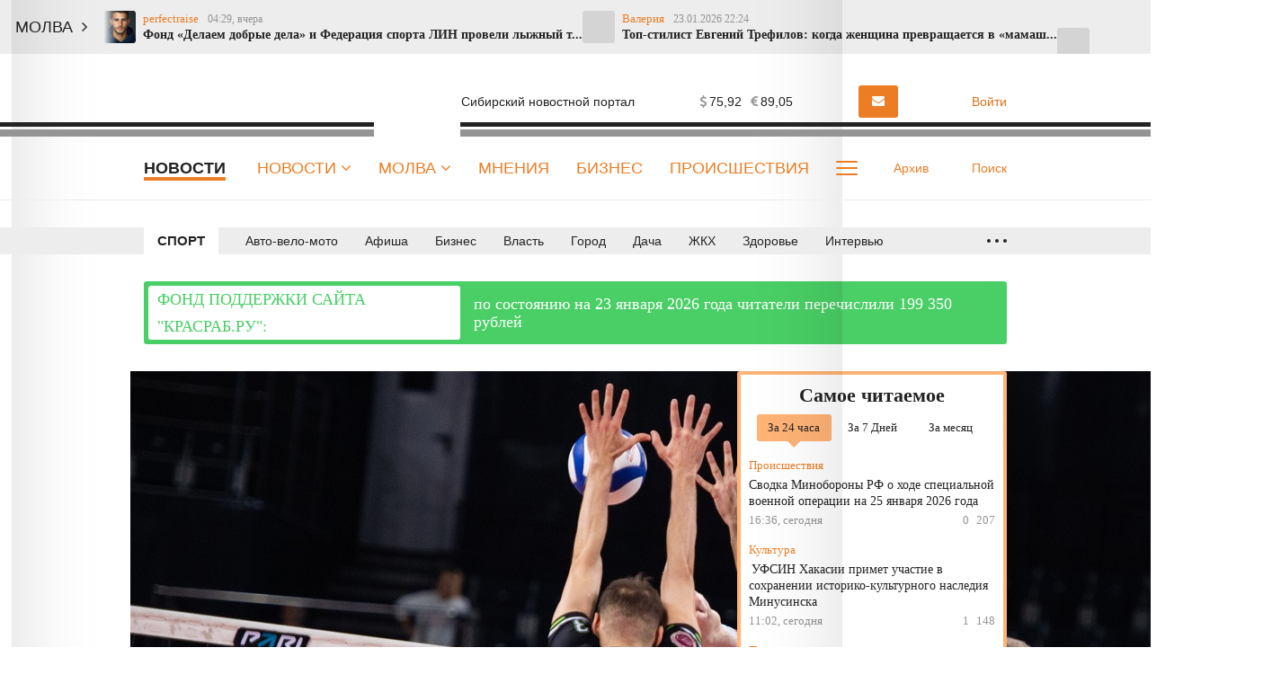

--- FILE ---
content_type: text/html; charset=UTF-8
request_url: https://krasrab.ru/news/sport/34159
body_size: 24003
content:
<!DOCTYPE html>
<!--[if lt IE 7 ]>
<html class="ie ie6" lang="en"> <![endif]-->
<!--[if IE 7 ]>
<html class="ie ie7" lang="en"> <![endif]-->
<!--[if IE 8 ]>
<html class="ie ie8" lang="en"> <![endif]-->
<!--[if (gte IE 9)|!(IE)]><!-->
<html lang="ru"> <!--<![endif]-->
<head>
            <meta name="yandex-verification" content="23d5cae7a29c8c59"/>
    <meta charset="utf-8"/>
    <style type="text/css">
        body {
            padding-right: 0 !important;
        }

        body.modal-open {
            overflow: inherit;
            padding-right: 0 !important;
        }

        .ya-page_js_yes .ya-site-form_inited_no {
            display: none;
        }
    </style>
    <meta property="og:title" content="Мужская волейбольная команда «Енисей» едва не обыграла чемпиона России. Красраб "/>
    <meta property="og:type" content="article"/>
    <meta property="og:url" content="https://krasrab.ru/news/sport/34159"/>
    <meta property="og:description" content="Мало кто верил, что красноярцы смогут навязать борьбу «Зениту». Но происходящие на площадке события заставили по-другому взглянуть на возможности нашей команды"/>
    <meta property="og:locale" content="ru_RU"/>
    <meta property="og:image" content="https://krasrab.ru/media/1/3/1/1/5/4/material_34159/original_photo-thumb_650.jpg"/>
    <meta property="og:site_name" content="Красраб. Новости Красноярска"/>
    <meta property="article:published_time" content="05.12.2023 23:05"/>
    <meta property="article:tag" content="Спорт"/>
    <meta name="viewport" content="width=device-width"/>
    <title>Мужская волейбольная команда «Енисей» едва не обыграла чемпиона России. Красраб </title>
    <meta name="description" content="Мало кто верил, что красноярцы смогут навязать борьбу «Зениту». Но происходящие на площадке события заставили по-другому взглянуть на возможности нашей команды"/>
    <meta name="_token" content="mw6QBWt2WgCeFdCzUFX6qYUSFcBKz3DmnqEgCyn9"/>
    <meta name="csrf-token" content="mw6QBWt2WgCeFdCzUFX6qYUSFcBKz3DmnqEgCyn9">
    <link rel="icon" type="image/png" href="https://krasrab.ru/themes/default/front/img/favicon/favicon-96x96.png"
          sizes="96x96"/>
    <link rel="icon" type="image/svg+xml" href="https://krasrab.ru/themes/default/front/img/favicon/favicon.svg"/>
    <link rel="apple-touch-icon" href="https://krasrab.ru/themes/default/front/img/favicon/apple-touch-icon.png"
          sizes="180x180"/>
    <meta name="apple-mobile-web-app-title" content="Красраб"/>
    <link rel="manifest" href="https://krasrab.ru/themes/default/front/img/favicon/site.webmanifest"/>
    <meta name="msapplication-TileColor" content="#ffffff">
    <meta name="theme-color" content="#ffffff">
    <meta name="apple-mobile-web-app-title" content="Красраб">
    <meta name="application-name" content="Красраб">
    <meta http-equiv="X-UA-Compatible" content="IE=edge"/>
    <meta name="viewport" content="width=device-width, initial-scale=1, maximum-scale=5"/>
    <meta name="37b01519476b27beb5bb88d831291283" content="">
                <link rel="stylesheet" href="/css/libs.css?id=126fac72895b4cebcaf2"/>
                    <link rel="stylesheet" href="/css/app.css?id=6447e1a6fde1f8214961"/>
                <link rel="stylesheet" href="https://krasrab.ru/themes/default/front/fonts/Icons/icon/style.css"/>
        <link rel="stylesheet" href="https://krasrab.ru/themes/default/front/libs/splide-4.0.6/css/splide-core.min.css"/>
    <link rel="stylesheet" href="https://krasrab.ru/themes/default/front/css/material-head-footer-v2.2021.css?ver=1769358828">
    <link rel="stylesheet" href="https://krasrab.ru/themes/default/front/css/material-style.css?ver=1769358828">
    <link rel="stylesheet" href="https://krasrab.ru/themes/default/front/css/poll.css?ver=1769358828">
    <script>window.yaContextCb = window.yaContextCb || []</script>
    <script src="https://yandex.ru/ads/system/context.js" async></script>
</head>
<body class="">

<!-- Реклама ADfull -->

    <div class="marquee-container vue-code">
        <ticker-component-fixed></ticker-component-fixed>
    </div>

    <!-- Реклама AD1 -->
    
    <div class="inTop hidden-xs">
        <span><p class="top"></p></span>
    </div>

    <header class="header main-header-v2 hidden-xs">
        <div class="header-line-1">
            <div class="container">
                <div class="row">
                    <div class="col-xs-12">
                        <div class="header-line-add">
                            <a href="https://krasrab.ru" class="header-logo">
                                <img loading="lazy"
                                     src="https://krasrab.ru/themes/default/front/img/krasrab_logo_2025_light.svg" alt="">
                            </a>
                            <div class="header-line-add-more">
                                <div class="logo-tagline">Сибирский новостной портал</div>
                                <div class="weather-valute vue-code visible-md visible-lg">
                                    <weather-valute></weather-valute>
                                </div>
                                                                                                            <a href="https://krasrab.ru/molva/new/add#prisl_nn1"
                                           class="kr-btn kr-btn-molva">
                                            <i class="fa fa-envelope" aria-hidden="true"></i>
                                            <span class="visible-lg">Прислать новость</span>
                                        </a>
                                                                                                    <div class="user-auth">
                                                                            <a href="/login">
                                            <i><span class="icon-icon-moe-13"></span></i>
                                            <span class="user_name">Войти</span>
                                        </a>
                                                                    </div>
                            </div>
                        </div>
                    </div>
                </div>
            </div>
        </div>
        <div class="header-line-2">
            <div class="container">
                <div class="row">
                    <div class="col-xs-12 d-flex">
                        <ul class="line-2-links">
                                                            <div class="line-2-current">Новости</div>
                                                        <li class="line-2-li nav_dropdown">
                                <a class="line-2-a" href="https://krasrab.ru/news">Новости
                                    <i class="fa fa-angle-down" aria-hidden="true"></i>
                                </a>
                                <div class="dropdown-panel dropdown-news">
                                    <div class="dropdown-news-head">
                                        <a href="https://krasrab.ru/news" class="">Читать все новости</a>
                                        <div class="dropdown-news-photo-video">
                                            <a href="/photogallery"><span class="icon-icon-moe-37"></span>Фото</a>
                                            <a href="/videogallery"><span class="icon-icon-moe-33"></span>Видео</a>
                                        </div>
                                    </div>
                                    <div class="dropdown-news-body">
                                        <div class="dropdown-news-list">
                                            <div class="dropdown-panel-list">
                                                
                                                    <a href="https://krasrab.ru/news/61">Авто-вело-мото</a>

                                                
                                                    <a href="https://krasrab.ru/news/20">Афиша</a>

                                                
                                                    <a href="https://krasrab.ru/news/19">Бизнес</a>

                                                
                                                    <a href="https://krasrab.ru/news/13">Власть</a>

                                                
                                                    <a href="https://krasrab.ru/news/18">Город</a>

                                                
                                                    <a href="https://krasrab.ru/news/26">Дача</a>

                                                
                                                    <a href="https://krasrab.ru/news/65">ЖКХ</a>

                                                
                                                    <a href="https://krasrab.ru/news/27">Здоровье</a>

                                                
                                                    <a href="https://krasrab.ru/news/24">Интервью</a>

                                                
                                                    <a href="https://krasrab.ru/news/3">Красноярский край</a>

                                                
                                                    <a href="https://krasrab.ru/news/17">Культура</a>

                                                
                                                    <a href="https://krasrab.ru/news/28">Кухня</a>

                                                
                                                    <a href="https://krasrab.ru/news/66">Медиа</a>

                                                
                                                    <a href="https://krasrab.ru/news/1">Мир</a>

                                                
                                                    <a href="https://krasrab.ru/news/63">Наука</a>

                                                
                                                    <a href="https://krasrab.ru/news/64">Образование</a>

                                                
                                                    <a href="https://krasrab.ru/news/4">Общество</a>

                                                
                                                    <a href="https://krasrab.ru/news/91">Объявления</a>

                                                
                                                    <a href="https://krasrab.ru/news/23">Опрос</a>

                                                
                                                    <a href="https://krasrab.ru/news/22">Письма</a>

                                                
                                                    <a href="https://krasrab.ru/news/16">Погода</a>

                                                
                                                    <a href="https://krasrab.ru/news/67">Природа</a>

                                                
                                                    <a href="https://krasrab.ru/news/9">Происшествия</a>

                                                
                                                    <a href="https://krasrab.ru/news/2">Россия</a>

                                                
                                                    <a href="https://krasrab.ru/news/25">Советы</a>

                                                
                                                    <a href="https://krasrab.ru/news/32">Спорт</a>

                                                
                                                    <a href="https://krasrab.ru/news/21">Статьи</a>

                                                
                                                    <a href="https://krasrab.ru/news/100">Творчество</a>

                                                
                                                    <a href="https://krasrab.ru/news/15">Туризм</a>

                                                
                                                    <a href="https://krasrab.ru/news/14">Финансы</a>

                                                
                                                    <a href="https://krasrab.ru/news/33">Экология</a>

                                                
                                                    <a href="https://krasrab.ru/news/62">Экономика</a>

                                                                                            </div>
                                        </div>
                                    </div>
                                    <div class="dropdown-news-footer">
                                        <div class="dropdown-panel-list">
                                            <a href="https://krasrab.ru/news/29">Давайте обсудим</a>
                                            <a href="https://krasrab.ru/news/30">Личный опыт</a>
                                            <a href="https://krasrab.ru/news/31">Поможем разобраться</a>
                                        </div>
                                    </div>
                                </div>
                            </li>
                            <li class="line-2-li nav_dropdown">
                                <a class="line-2-a" href="https://krasrab.ru/molva">Молва
                                    <i class="fa fa-angle-down" aria-hidden="true"></i>
                                </a>
                                <div class="dropdown-panel dropdown-nn">
                                    <div class="dropdown-panel-list">
                                        
                                            <a href="https://krasrab.ru/molva/47">Авто-вело-мото</a>

                                        
                                            <a href="https://krasrab.ru/molva/55">Братья наши меньшие</a>

                                        
                                            <a href="https://krasrab.ru/molva/75">Взгляд</a>

                                        
                                            <a href="https://krasrab.ru/molva/60">Галерея</a>

                                        
                                            <a href="https://krasrab.ru/molva/77">Дача</a>

                                        
                                            <a href="https://krasrab.ru/molva/43">Доброе дело</a>

                                        
                                            <a href="https://krasrab.ru/molva/46">Дороги</a>

                                        
                                            <a href="https://krasrab.ru/molva/45">Жилкомхоз</a>

                                        
                                            <a href="https://krasrab.ru/molva/78">Здоровье</a>

                                        
                                            <a href="https://krasrab.ru/molva/48">Кино</a>

                                        
                                            <a href="https://krasrab.ru/molva/88">Лица Победы</a>

                                        
                                            <a href="https://krasrab.ru/molva/56">Личное дело</a>

                                        
                                            <a href="https://krasrab.ru/molva/52">Между нами, девочками</a>

                                        
                                            <a href="https://krasrab.ru/molva/53">Мужские секреты</a>

                                        
                                            <a href="https://krasrab.ru/molva/50">Музыка</a>

                                        
                                            <a href="https://krasrab.ru/molva/44">Наболело!</a>

                                        
                                            <a href="https://krasrab.ru/molva/8">Общество</a>

                                        
                                            <a href="https://krasrab.ru/molva/59">Переписка</a>

                                        
                                            <a href="https://krasrab.ru/molva/54">Поздравлялки</a>

                                        
                                            <a href="https://krasrab.ru/molva/69">Политика</a>

                                        
                                            <a href="https://krasrab.ru/molva/68">Природа</a>

                                        
                                            <a href="https://krasrab.ru/molva/58">Проба пера</a>

                                        
                                            <a href="https://krasrab.ru/molva/51">Разносолы</a>

                                        
                                            <a href="https://krasrab.ru/molva/76">Свой стиль</a>

                                        
                                            <a href="https://krasrab.ru/molva/41">Супер новость</a>

                                        
                                            <a href="https://krasrab.ru/molva/79">Творчество</a>

                                        
                                            <a href="https://krasrab.ru/molva/49">Театр</a>

                                        
                                            <a href="https://krasrab.ru/molva/81">Утрата</a>

                                        
                                            <a href="https://krasrab.ru/molva/72">Фоторепортаж</a>

                                        
                                            <a href="https://krasrab.ru/molva/57">Шуточки</a>

                                        
                                            <a href="https://krasrab.ru/molva/42">Я - репортер</a>

                                                                            </div>
                                </div>
                            </li>
                            
                                                                                                <li class="line-2-li in-main-768">
                                        <a class="line-2-a"
                                            href="/opinion">Мнения</a>
                                    </li>
                                                                    <li class="line-2-li in-main-992">
                                        <a class="line-2-a"
                                            href="/news/biznes">Бизнес</a>
                                    </li>
                                                                    <li class="line-2-li in-main-992">
                                        <a class="line-2-a"
                                            href="/news/incidents">Происшествия</a>
                                    </li>
                                                                    <li class="line-2-li in-main-1400">
                                        <a class="line-2-a"
                                            href="/news/stati">Статьи</a>
                                    </li>
                                                                    <li class="line-2-li in-main-1400">
                                        <a class="line-2-a"
                                            href="/archive_themes">Темы</a>
                                    </li>
                                                                    <li class="line-2-li in-main-1400">
                                        <a class="line-2-a"
                                            href="/news/pisma">Письма</a>
                                    </li>
                                                                    <li class="line-2-li ">
                                        <a class="line-2-a"
                                            href="/news/opros">Опросы</a>
                                    </li>
                                                                    <li class="line-2-li ">
                                        <a class="line-2-a"
                                            href="/news/intervyu">Интервью</a>
                                    </li>
                                                                    <li class="line-2-li ">
                                        <a class="line-2-a"
                                            href="/news/sovety">Советы</a>
                                    </li>
                                                                    <li class="line-2-li ">
                                        <a class="line-2-a"
                                            href="/o-nas">О нас</a>
                                    </li>
                                                                                        <li class="line-2-li line-2-more nav_dropdown">
                                <a class="line-2-a" href="#">
                                    <div class="dot-more-box">
                                        <div class="dot-more"></div>
                                        <div class="dot-more"></div>
                                        <div class="dot-more"></div>
                                    </div>
                                </a>
                                <div class="dropdown-panel">
                                    <ul class="hidden-links dropdown-panel-list">
                                                                                                                                    <li class="line-2-li in-main-768">
                                                    <a class="line-2-a"
                                                        href="/opinion">Мнения</a>
                                                </li>
                                                                                            <li class="line-2-li in-main-992">
                                                    <a class="line-2-a"
                                                        href="/news/biznes">Бизнес</a>
                                                </li>
                                                                                            <li class="line-2-li in-main-992">
                                                    <a class="line-2-a"
                                                        href="/news/incidents">Происшествия</a>
                                                </li>
                                                                                            <li class="line-2-li in-main-1400">
                                                    <a class="line-2-a"
                                                        href="/news/stati">Статьи</a>
                                                </li>
                                                                                            <li class="line-2-li in-main-1400">
                                                    <a class="line-2-a"
                                                        href="/archive_themes">Темы</a>
                                                </li>
                                                                                            <li class="line-2-li in-main-1400">
                                                    <a class="line-2-a"
                                                        href="/news/pisma">Письма</a>
                                                </li>
                                                                                            <li class="line-2-li ">
                                                    <a class="line-2-a"
                                                        href="/news/opros">Опросы</a>
                                                </li>
                                                                                            <li class="line-2-li ">
                                                    <a class="line-2-a"
                                                        href="/news/intervyu">Интервью</a>
                                                </li>
                                                                                            <li class="line-2-li ">
                                                    <a class="line-2-a"
                                                        href="/news/sovety">Советы</a>
                                                </li>
                                                                                            <li class="line-2-li ">
                                                    <a class="line-2-a"
                                                        href="/o-nas">О нас</a>
                                                </li>
                                                                                                                            
                                    </ul>
                                    <div class="dropdown-panel-footer">
                                        <noindex>
                                            <div class="social-links">
                                                

                                                <div>Мы в соцсетях:</div>
                                                                                                    <a href="https://vk.com/krasrab1" rel="nofollow, noreferrer"
                                                       target="_blank"
                                                       class="soc-button social-links-vk"></a>
                                                                                                    <a href="https://ok.ru/krasrab" rel="nofollow, noreferrer"
                                                       target="_blank"
                                                       class="soc-button social-links-ok"></a>
                                                                                                    <a href="https://t.me/krasnrab" rel="nofollow, noreferrer"
                                                       target="_blank"
                                                       class="soc-button social-links-telegram"></a>
                                                                                                    <a href="https://yandex.ru/news/?favid=6100" rel="nofollow, noreferrer"
                                                       target="_blank"
                                                       class="soc-button social-links-zen"></a>
                                                                                            </div>
                                        </noindex>
                                    </div>
                                </div>
                            </li>
                        </ul>
                        <div class="line-2-search">
                            <a href="https://krasrab.ru/archive" class="line-2-add-btn">
                                <i><span class="icon-icon-moe-31"></span></i>Архив
                            </a>
                            <a href="/search" class="line-2-add-btn">
                                <i><span class="icon-icon-moe-20"></span></i><span>Поиск</span>
                            </a>
                        </div>
                    </div>
                </div>
            </div>
        </div>

        <div class="menu_fixed">
            <div class="header-line-1">
                <div class="container">
                    <div class="row">
                        <div class="col-xs-12">
                            <div class="header-line-add">
                                <a href="https://krasrab.ru" class="header-logo">
                                    <img loading="lazy"
                                         src="https://krasrab.ru/themes/default/front/img/krasrab_logo_2025_light.svg" alt="">
                                </a>
                                <ul class="line-2-links">
                                    <li class="line-2-li nav_dropdown">
                                        <a class="line-2-a" href="https://krasrab.ru/news">Новости
                                            <i class="fa fa-angle-down" aria-hidden="true"></i>
                                        </a>
                                        <div class="dropdown-panel dropdown-news">
                                            <div class="dropdown-news-head">
                                                <a href="https://krasrab.ru/news" class="">Читать все
                                                    новости</a>
                                                <div class="dropdown-news-photo-video">
                                                    <a href="/photogallery"><span
                                                            class="icon-icon-moe-37"></span>Фото</a>
                                                    <a href="/videogallery"><span class="icon-icon-moe-33"></span>Видео</a>
                                                </div>
                                            </div>
                                            <div class="dropdown-news-body">
                                                <div class="dropdown-news-list">
                                                    <div class="dropdown-panel-list">
                                                        
                                                            <a href="https://krasrab.ru/news/61">Авто-вело-мото</a>

                                                        
                                                            <a href="https://krasrab.ru/news/20">Афиша</a>

                                                        
                                                            <a href="https://krasrab.ru/news/19">Бизнес</a>

                                                        
                                                            <a href="https://krasrab.ru/news/13">Власть</a>

                                                        
                                                            <a href="https://krasrab.ru/news/18">Город</a>

                                                        
                                                            <a href="https://krasrab.ru/news/26">Дача</a>

                                                        
                                                            <a href="https://krasrab.ru/news/65">ЖКХ</a>

                                                        
                                                            <a href="https://krasrab.ru/news/27">Здоровье</a>

                                                        
                                                            <a href="https://krasrab.ru/news/24">Интервью</a>

                                                        
                                                            <a href="https://krasrab.ru/news/3">Красноярский край</a>

                                                        
                                                            <a href="https://krasrab.ru/news/17">Культура</a>

                                                        
                                                            <a href="https://krasrab.ru/news/28">Кухня</a>

                                                        
                                                            <a href="https://krasrab.ru/news/66">Медиа</a>

                                                        
                                                            <a href="https://krasrab.ru/news/1">Мир</a>

                                                        
                                                            <a href="https://krasrab.ru/news/63">Наука</a>

                                                        
                                                            <a href="https://krasrab.ru/news/64">Образование</a>

                                                        
                                                            <a href="https://krasrab.ru/news/4">Общество</a>

                                                        
                                                            <a href="https://krasrab.ru/news/91">Объявления</a>

                                                        
                                                            <a href="https://krasrab.ru/news/23">Опрос</a>

                                                        
                                                            <a href="https://krasrab.ru/news/22">Письма</a>

                                                        
                                                            <a href="https://krasrab.ru/news/16">Погода</a>

                                                        
                                                            <a href="https://krasrab.ru/news/67">Природа</a>

                                                        
                                                            <a href="https://krasrab.ru/news/9">Происшествия</a>

                                                        
                                                            <a href="https://krasrab.ru/news/2">Россия</a>

                                                        
                                                            <a href="https://krasrab.ru/news/25">Советы</a>

                                                        
                                                            <a href="https://krasrab.ru/news/32">Спорт</a>

                                                        
                                                            <a href="https://krasrab.ru/news/21">Статьи</a>

                                                        
                                                            <a href="https://krasrab.ru/news/100">Творчество</a>

                                                        
                                                            <a href="https://krasrab.ru/news/15">Туризм</a>

                                                        
                                                            <a href="https://krasrab.ru/news/14">Финансы</a>

                                                        
                                                            <a href="https://krasrab.ru/news/33">Экология</a>

                                                        
                                                            <a href="https://krasrab.ru/news/62">Экономика</a>

                                                                                                            </div>
                                                </div>
                                            </div>
                                            <div class="dropdown-news-footer">
                                                <div class="dropdown-panel-list">
                                                    <a href="https://krasrab.ru/news/29">Давайте обсудим</a>
                                                    <a href="https://krasrab.ru/news/30">Личный опыт</a>
                                                    <a href="https://krasrab.ru/news/31">Поможем
                                                        разобраться</a>
                                                </div>
                                            </div>
                                        </div>
                                    </li>
                                    <li class="line-2-li nav_dropdown">
                                        <a class="line-2-a" href="https://krasrab.ru/molva">Молва
                                            <i class="fa fa-angle-down" aria-hidden="true"></i>
                                        </a>
                                        <div class="dropdown-panel dropdown-nn">
                                            <div class="dropdown-panel-list">
                                                
                                                    <a href="https://krasrab.ru/molva/47">Авто-вело-мото</a>

                                                
                                                    <a href="https://krasrab.ru/molva/55">Братья наши меньшие</a>

                                                
                                                    <a href="https://krasrab.ru/molva/75">Взгляд</a>

                                                
                                                    <a href="https://krasrab.ru/molva/60">Галерея</a>

                                                
                                                    <a href="https://krasrab.ru/molva/77">Дача</a>

                                                
                                                    <a href="https://krasrab.ru/molva/43">Доброе дело</a>

                                                
                                                    <a href="https://krasrab.ru/molva/46">Дороги</a>

                                                
                                                    <a href="https://krasrab.ru/molva/45">Жилкомхоз</a>

                                                
                                                    <a href="https://krasrab.ru/molva/78">Здоровье</a>

                                                
                                                    <a href="https://krasrab.ru/molva/48">Кино</a>

                                                
                                                    <a href="https://krasrab.ru/molva/88">Лица Победы</a>

                                                
                                                    <a href="https://krasrab.ru/molva/56">Личное дело</a>

                                                
                                                    <a href="https://krasrab.ru/molva/52">Между нами, девочками</a>

                                                
                                                    <a href="https://krasrab.ru/molva/53">Мужские секреты</a>

                                                
                                                    <a href="https://krasrab.ru/molva/50">Музыка</a>

                                                
                                                    <a href="https://krasrab.ru/molva/44">Наболело!</a>

                                                
                                                    <a href="https://krasrab.ru/molva/8">Общество</a>

                                                
                                                    <a href="https://krasrab.ru/molva/59">Переписка</a>

                                                
                                                    <a href="https://krasrab.ru/molva/54">Поздравлялки</a>

                                                
                                                    <a href="https://krasrab.ru/molva/69">Политика</a>

                                                
                                                    <a href="https://krasrab.ru/molva/68">Природа</a>

                                                
                                                    <a href="https://krasrab.ru/molva/58">Проба пера</a>

                                                
                                                    <a href="https://krasrab.ru/molva/51">Разносолы</a>

                                                
                                                    <a href="https://krasrab.ru/molva/76">Свой стиль</a>

                                                
                                                    <a href="https://krasrab.ru/molva/41">Супер новость</a>

                                                
                                                    <a href="https://krasrab.ru/molva/79">Творчество</a>

                                                
                                                    <a href="https://krasrab.ru/molva/49">Театр</a>

                                                
                                                    <a href="https://krasrab.ru/molva/81">Утрата</a>

                                                
                                                    <a href="https://krasrab.ru/molva/72">Фоторепортаж</a>

                                                
                                                    <a href="https://krasrab.ru/molva/57">Шуточки</a>

                                                
                                                    <a href="https://krasrab.ru/molva/42">Я - репортер</a>

                                                                                            </div>
                                        </div>
                                    </li>
                                                                                                                        <li class="line-2-li in-main-768">
                                                <a class="line-2-a"
                                                    href="/opinion">Мнения</a>
                                            </li>
                                                                                    <li class="line-2-li in-main-992">
                                                <a class="line-2-a"
                                                    href="/news/biznes">Бизнес</a>
                                            </li>
                                                                                    <li class="line-2-li in-main-992">
                                                <a class="line-2-a"
                                                    href="/news/incidents">Происшествия</a>
                                            </li>
                                                                                    <li class="line-2-li in-main-1400">
                                                <a class="line-2-a"
                                                    href="/news/stati">Статьи</a>
                                            </li>
                                                                                    <li class="line-2-li in-main-1400">
                                                <a class="line-2-a"
                                                    href="/archive_themes">Темы</a>
                                            </li>
                                                                                    <li class="line-2-li in-main-1400">
                                                <a class="line-2-a"
                                                    href="/news/pisma">Письма</a>
                                            </li>
                                                                                    <li class="line-2-li ">
                                                <a class="line-2-a"
                                                    href="/news/opros">Опросы</a>
                                            </li>
                                                                                    <li class="line-2-li ">
                                                <a class="line-2-a"
                                                    href="/news/intervyu">Интервью</a>
                                            </li>
                                                                                    <li class="line-2-li ">
                                                <a class="line-2-a"
                                                    href="/news/sovety">Советы</a>
                                            </li>
                                                                                    <li class="line-2-li ">
                                                <a class="line-2-a"
                                                    href="/o-nas">О нас</a>
                                            </li>
                                                                                                                <li class="line-2-li line-2-more nav_dropdown">
                                        <a class="line-2-a" href="#">
                                            <div class="dot-more-box">
                                                <div class="dot-more"></div>
                                                <div class="dot-more"></div>
                                                <div class="dot-more"></div>
                                            </div>
                                        </a>
                                        <div class="dropdown-panel">
                                            <ul class="hidden-links dropdown-panel-list">
                                                                                                                                                            <li class="line-2-li in-main-768">
                                                            <a class="line-2-a"
                                                                href="/opinion">Мнения</a>
                                                        </li>
                                                                                                            <li class="line-2-li in-main-992">
                                                            <a class="line-2-a"
                                                                href="/news/biznes">Бизнес</a>
                                                        </li>
                                                                                                            <li class="line-2-li in-main-992">
                                                            <a class="line-2-a"
                                                                href="/news/incidents">Происшествия</a>
                                                        </li>
                                                                                                            <li class="line-2-li in-main-1400">
                                                            <a class="line-2-a"
                                                                href="/news/stati">Статьи</a>
                                                        </li>
                                                                                                            <li class="line-2-li in-main-1400">
                                                            <a class="line-2-a"
                                                                href="/archive_themes">Темы</a>
                                                        </li>
                                                                                                            <li class="line-2-li in-main-1400">
                                                            <a class="line-2-a"
                                                                href="/news/pisma">Письма</a>
                                                        </li>
                                                                                                            <li class="line-2-li ">
                                                            <a class="line-2-a"
                                                                href="/news/opros">Опросы</a>
                                                        </li>
                                                                                                            <li class="line-2-li ">
                                                            <a class="line-2-a"
                                                                href="/news/intervyu">Интервью</a>
                                                        </li>
                                                                                                            <li class="line-2-li ">
                                                            <a class="line-2-a"
                                                                href="/news/sovety">Советы</a>
                                                        </li>
                                                                                                            <li class="line-2-li ">
                                                            <a class="line-2-a"
                                                                href="/o-nas">О нас</a>
                                                        </li>
                                                                                                                                                </ul>
                                            <div class="dropdown-panel-footer">
                                                <noindex>
                                                    <div class="social-links">
                                                        <div>Мы в соцсетях:</div>
                                                                                                                    <a href="https://vk.com/krasrab1" rel="nofollow, noreferrer"
                                                               target="_blank"
                                                               class="soc-button social-links-vk"></a>
                                                                                                                    <a href="https://ok.ru/krasrab" rel="nofollow, noreferrer"
                                                               target="_blank"
                                                               class="soc-button social-links-ok"></a>
                                                                                                                    <a href="https://t.me/krasnrab" rel="nofollow, noreferrer"
                                                               target="_blank"
                                                               class="soc-button social-links-telegram"></a>
                                                                                                                    <a href="https://yandex.ru/news/?favid=6100" rel="nofollow, noreferrer"
                                                               target="_blank"
                                                               class="soc-button social-links-zen"></a>
                                                                                                            </div>
                                                </noindex>
                                            </div>
                                        </div>
                                    </li>
                                </ul>
                                <div class="header-line-add-more">
                                    <a href="/search" class="line-2-add-btn">
                                        <i><span class="icon-icon-moe-20"></span></i><span>Поиск</span>
                                    </a>
                                    <div class="user-auth">
                                                                                    <a href="/login">
                                                <i><span class="icon-icon-moe-13"></span></i>
                                                <span class="user_name">Войти</span>
                                            </a>
                                                                            </div>
                                </div>
                            </div>
                        </div>
                    </div>
                </div>
            </div>
        </div>
    </header>
    



                <link href="https://krasrab.ru/news/sport/34159/amp" rel="amphtml"/>
                <div class="header main-header-line-3-v2 hidden-xs">
            <div class="header-line-3">
                <div class="container">
                    <div class="row">
                        <div class="col-xs-12">
                            <div class="header-line-3-row">
                                <div class="header-line-3-rubric">
                                    <a href="https://krasrab.ru/news/32">Спорт</a>
                                </div>
                                <nav class="greedy greedy-3 noload">
                                    <ul class="links links-3">
                                                                                                                                    <li>
                                                    <a href="https://krasrab.ru/news/61">Авто-вело-мото</a>
                                                </li>
                                                                                                                                                                                <li>
                                                    <a href="https://krasrab.ru/news/20">Афиша</a>
                                                </li>
                                                                                                                                                                                <li>
                                                    <a href="https://krasrab.ru/news/19">Бизнес</a>
                                                </li>
                                                                                                                                                                                <li>
                                                    <a href="https://krasrab.ru/news/13">Власть</a>
                                                </li>
                                                                                                                                                                                <li>
                                                    <a href="https://krasrab.ru/news/18">Город</a>
                                                </li>
                                                                                                                                                                                <li>
                                                    <a href="https://krasrab.ru/news/26">Дача</a>
                                                </li>
                                                                                                                                                                                <li>
                                                    <a href="https://krasrab.ru/news/65">ЖКХ</a>
                                                </li>
                                                                                                                                                                                <li>
                                                    <a href="https://krasrab.ru/news/27">Здоровье</a>
                                                </li>
                                                                                                                                                                                <li>
                                                    <a href="https://krasrab.ru/news/24">Интервью</a>
                                                </li>
                                                                                                                                                                                <li>
                                                    <a href="https://krasrab.ru/news/3">Красноярский край</a>
                                                </li>
                                                                                                                                                                                <li>
                                                    <a href="https://krasrab.ru/news/17">Культура</a>
                                                </li>
                                                                                                                                                                                <li>
                                                    <a href="https://krasrab.ru/news/28">Кухня</a>
                                                </li>
                                                                                                                                                                                <li>
                                                    <a href="https://krasrab.ru/news/66">Медиа</a>
                                                </li>
                                                                                                                                                                                <li>
                                                    <a href="https://krasrab.ru/news/1">Мир</a>
                                                </li>
                                                                                                                                                                                <li>
                                                    <a href="https://krasrab.ru/news/63">Наука</a>
                                                </li>
                                                                                                                                                                                <li>
                                                    <a href="https://krasrab.ru/news/64">Образование</a>
                                                </li>
                                                                                                                                                                                <li>
                                                    <a href="https://krasrab.ru/news/4">Общество</a>
                                                </li>
                                                                                                                                                                                <li>
                                                    <a href="https://krasrab.ru/news/91">Объявления</a>
                                                </li>
                                                                                                                                                                                <li>
                                                    <a href="https://krasrab.ru/news/23">Опрос</a>
                                                </li>
                                                                                                                                                                                <li>
                                                    <a href="https://krasrab.ru/news/22">Письма</a>
                                                </li>
                                                                                                                                                                                <li>
                                                    <a href="https://krasrab.ru/news/16">Погода</a>
                                                </li>
                                                                                                                                                                                <li>
                                                    <a href="https://krasrab.ru/news/67">Природа</a>
                                                </li>
                                                                                                                                                                                <li>
                                                    <a href="https://krasrab.ru/news/9">Происшествия</a>
                                                </li>
                                                                                                                                                                                <li>
                                                    <a href="https://krasrab.ru/news/2">Россия</a>
                                                </li>
                                                                                                                                                                                <li>
                                                    <a href="https://krasrab.ru/news/25">Советы</a>
                                                </li>
                                                                                                                                                                                                                                                                    <li>
                                                    <a href="https://krasrab.ru/news/21">Статьи</a>
                                                </li>
                                                                                                                                                                                <li>
                                                    <a href="https://krasrab.ru/news/100">Творчество</a>
                                                </li>
                                                                                                                                                                                <li>
                                                    <a href="https://krasrab.ru/news/15">Туризм</a>
                                                </li>
                                                                                                                                                                                <li>
                                                    <a href="https://krasrab.ru/news/14">Финансы</a>
                                                </li>
                                                                                                                                                                                <li>
                                                    <a href="https://krasrab.ru/news/33">Экология</a>
                                                </li>
                                                                                                                                                                                <li>
                                                    <a href="https://krasrab.ru/news/62">Экономика</a>
                                                </li>
                                                                                                                        </ul>
                                    <ul class="links greedy-show-more">
                                        <li class="greedy-li nav_dropdown">
                                            <a class="greedy-btn greedy-a" href="#" title="Ещё">
                                                <span class="greedy-dot"></span>
                                                <span class="greedy-dot"></span>
                                                <span class="greedy-dot"></span>
                                            </a>
                                            <div class="dropdown-panel">
                                                <ul class="hidden-links hidden-links-3 dropdown-panel-list"></ul>
                                            </div>
                                        </li>
                                    </ul>
                                </nav>
                            </div>
                        </div>
                    </div>
                </div>
            </div>
        </div>
        <section class="vue-code srochno">
    <red-plashka></red-plashka>
</section>
    <section id="stat_page" class="mt-30">
        <div class="container">
            <div class="row row-flex">
                
                <div class="col-xs-12 col-md-8 col-lg-9 material-main">
                    <div class="row">
                        <div id="article" class="col-md-12 col-lg-9">
                            <div class="stat_centr_wr">

                                
                                <h1 class="m-title" itemprop="headline">Мужская волейбольная команда «Енисей» едва не обыграла чемпиона России</h1>
                                                                    <div class="m-subtitle" itemprop="alternativeHeadline">Мало кто верил, что красноярцы смогут навязать борьбу «Зениту». Но происходящие на площадке события заставили по-другому взглянуть на возможности нашей команды</div>
                                
                                
                                <div class="material-head ">
                                    <div class="material-bookmark bookmark-no bookmark">
                                        <svg version="1.1" id="Layer_1" xmlns="http://www.w3.org/2000/svg" xmlns:xlink="http://www.w3.org/1999/xlink" x="0px" y="0px"
                                             width="100px" height="100px" viewBox="0 0 100 100" enable-background="new 0 0 100 100" xml:space="preserve">
                                                                <path class="bookmark-icon-fill" fill="none" d="M87,94.817c0,1.758-0.977,3.359-2.539,4.16s-3.438,0.664-4.863-0.352L49.5,77.142L19.402,98.626
                                                                    c-1.426,1.016-3.301,1.152-4.863,0.352S12,96.575,12,94.817V8.88c0-5.176,4.199-9.375,9.375-9.375h56.25
                                                                    C82.801-0.495,87,3.704,87,8.88V94.817z"/>
                                            <path class="bookmark-border" d="M77.625-0.495h-56.25C16.199-0.495,12,3.704,12,8.88v85.938c0,1.758,0.977,3.359,2.539,4.16s3.438,0.664,4.863-0.352
                                                                L49.5,77.142l30.098,21.484c1.426,1.016,3.301,1.152,4.863,0.352S87,96.575,87,94.817V8.88C87,3.704,82.801-0.495,77.625-0.495z
                                                                 M77.625,85.716L52.234,67.571c-1.621-1.172-3.828-1.172-5.449,0l-25.41,18.145V8.88h56.25V85.716z"/>
                                                            </svg>
                                        <p id="no_user_bookmark">
                                            <a href="/login" class="vhod"> Войдите</a>, чтобы добавить в закладки
                                        </p>
                                    </div>
                                    <div class="material-head-box-3">
                                        <div class="material-head-rubric">
                                            <a href="https://krasrab.ru/news/32" class="rubrika">
                                                
                                                Спорт
                                            </a>
                                                                                    </div>
                                        <div class="d-flex align-items-center">
                                            <div class="material-head-box-1">
                                                <div class="material-head-date">
                                                    
                                                    05.12.2023 23:05
                                                </div>
                                            </div>
                                            <div class="material-head-row">
                                                <div class="material-head-views">
                                                    
                                                    <span class="icon-icon-moe-16"></span>
                                                    2097
                                                </div>
                                                                                            </div>
                                        </div>
                                    </div>
                                    <div class="material-head-box-2">
                                        <div class="share-block ">
                                            <div class="share-block-in">
                                                <div class="btn-share-box">
                                                    <div id="shareInHead"
                                                         class="social-btn-2021 btn-share">
                                                        <div class="social-btn-icon">
                                                            <svg class="svg-icon">
                                                                <use xlink:href="/themes/default/front/img/svg-sprite.svg?ver=1#share"></use>
                                                            </svg>
                                                        </div>
                                                    </div>
                                                </div>
                                            </div>
                                            <div class="share-panel">
                                                <div id="shareOutHead"
                                                     class="social-btn-2021 btn-close">
                                                    <div class="social-btn-icon">
                                                        <svg class="svg-icon">
                                                            <use xlink:href="/themes/default/front/img/svg-sprite.svg?ver=1#close"></use>
                                                        </svg>
                                                    </div>
                                                </div>
                                                <div class="share-panel-row-1">
                                                    <div
                                                            class="social-btn-2021 btn-vk vkontakte social-btn"
                                                            data-social="vkontakte"
                                                            data-social-name="count_like_vk"
                                                            data-material-id="34159"
                                                            data-material-type="materials">
                                                        <div class="social-btn-icon">
                                                            <svg class="svg-icon">
                                                                <use xlink:href="/themes/default/front/img/svg-sprite.svg?ver=1#soc-vk"></use>
                                                            </svg>
                                                        </div>
                                                    </div>
                                                    <div
                                                            class="social-btn-2021 btn-ok odnoklassniki social-btn"
                                                            data-social="odnoklassniki"
                                                            data-social-name="count_like_ok"
                                                            data-material-id="34159"
                                                            data-material-type="materials">
                                                        <div class="social-btn-icon">
                                                            <svg class="svg-icon">
                                                                <use xlink:href="/themes/default/front/img/svg-sprite.svg?ver=1#soc-ok"></use>
                                                            </svg>
                                                        </div>
                                                    </div>
                                                    <div
                                                            class="social-btn-2021 btn-telegram telegram social-btn"
                                                            data-social="telegram"
                                                            data-social-name="count_like_telegram"
                                                            data-material-id="34159"
                                                            data-material-type="materials"
                                                            data-url="https://krasrab.ru/news/sport/34159">
                                                        <div class="social-btn-icon">
                                                            <svg class="svg-icon">
                                                                <use xlink:href="/themes/default/front/img/svg-sprite.svg?ver=1#soc-telegram"></use>
                                                            </svg>
                                                        </div>
                                                    </div>
                                                    <div
                                                            class="social-btn-2021 btn-whatsapp whatsapp social-btn"
                                                            data-social="whatsapp"
                                                            data-social-name="count_like_whatsapp"
                                                            data-material-id="34159"
                                                            data-material-type="materials"
                                                            data-url="https://krasrab.ru/news/sport/34159">
                                                        <div class="social-btn-icon">
                                                            <svg class="svg-icon">
                                                                <use xlink:href="/themes/default/front/img/svg-sprite.svg?ver=1#soc-whatsapp"></use>
                                                            </svg>
                                                        </div>
                                                    </div>
                                                </div>
                                                
                                            </div>
                                        </div>

                                        
                                    </div>
                                </div>
                                

                                                                    <div class="cover-block mb-20">
            <div class="main_foto main_foto-material "><!--main_photo_author-->
    <div itemscope itemtype="http://schema.org/ImageObject">
        <a href="/media/1/3/1/1/5/4/material_34159/original_photo-thumb_1920.jpg"
           title="5 декабря. Красноярск. Во второй половине матча игра «Енисея» в защите создала «Зениту» множество проблем."
           subtitle="vk.com/vcenisey"
           class="main_photo_height photo-gallery">
                        <div class="cover-block-img">
                <img itemprop="image" src="/media/1/3/1/1/5/4/material_34159/original_photo-thumb_1920.jpg" itemprop="contentUrl"
                     alt="5 декабря. Красноярск. Во второй половине матча игра «Енисея» в защите создала «Зениту» множество проблем.">
            </div>
        </a>
                    

            <div class="main_photo_back">
                <div class="description_main_photo" itemprop="description">5 декабря. Красноярск. Во второй половине матча игра «Енисея» в защите создала «Зениту» множество проблем.</div>
                                    <div class="author-photo">
                        <div class="author-mark">Фото:</div>
                        <div class="author-name">vk.com/vcenisey</div>
                    </div>
                            </div>
            </div>
</div>


        </div>
                                                                    <!---------------- Начало текста ---------------------->

<div class="font_os"><p>Мало кто верил, что красноярцы смогут навязать борьбу "Зениту". Но происходящие на площадке события заставили по-другому взглянуть на возможности нашей команды.</p><p>"Енисей" и "Зенит" в этом сезоне уже встречались. В четвертьфинальных матчах Кубка России казанцы одержали две победы с одинаковым счётом 3:1. Причём у себя дома они выиграли, выступая "полурезервным" составом. Так что фаворит этого матча был известен заранее. Вопрос задавали другой: как на фоне сильного соперника проявят себя сибиряки?</p><p>Гости, уверенные в своём превосходстве, начали игру солидно и, одновременно, как-то расслабленно. Их лидер Максим Михайлов расположился на скамейке запасных и наблюдал, как его команда буквально сметает "Енисей" с площадки.</p><p>Действительно, всё для нас начиналось плохо. После первых же подач Майки Кристенсона "Зенит" повёл 4:0. Попытки через тайм-ауты изменить ход партии успеха не принесли, и казанцы продолжали втаптывать наших парней в паркет. Причём ещё один лидер гостей Дмитрий Волков находился как бы в тени, а на первый план вышли другие, в первую очередь -- Роман Романовский и Михаил Лабинский. Против их мощной игры противоядия у хозяев не нашлось. Первая серия противостояния завершилась разгромом -- 11:25.</p><p>Подобная картина складывалась и во втором сете. Разница заключалась лишь в том, что в его начальном отрезке красноярцы не давали сопернику оторваться в счёте. Но в какой-то момент зенитовцы смогли резко усилить игру, и вновь их преимущество в партии никаких сомнений не вызвало -- 25:16.</p><p>Трудно сказать, что произошло в перерыве перед третьей партией. Возможно, визитёры посчитали, что дело уже сделано и поэтому убрали с площадки всех своих лидеров, дав возможность порезвиться дублёрам. Но "Енисею" отступать-то было уже некуда. И на площадке пошла такая обоюдоострая игра, что многочисленных зрителей, пришедших в этот вечер в Дворец спорта имени Ивана Ярыгина, бросало то в жар, то в холод.</p><p>Наконец-то наши парни нашли баланс между атакой и защитой. Завоевав преимущество в два--три очка, они бились за каждый мяч. Бывали моменты, когда казалось, что "Зенит" всё же настигнет разыгравшихся красноярцев, и гости почти сделали это: в конце сета на табло горели цифры 20:19 в пользу хозяев. Но тут пробил час Романа Мурашко. Наш диагональный вышел на подачу и сделал пять (!) эйсов подряд, благодаря чему "Енисею" удалось сократить отставание -- 1:2.</p><p>На волне этого успеха красноярцы бурно начали четвёртую партию. Было любо-дорого наблюдать за уверенной и, главное, результативной игрой наших ребят. Не будем выделять кого-то особо -- бились все.</p><p>А при счёте 9:4 началось самое интересное: поняв, что запахло жареным, тренерских штаб "Зенита" бросил в бой всех лучших бойцов: на площадку вернулись Майка Кристенсон, Дмитрий Волков и Дмитрий Щербинин. И, наконец, в игру вступил Максим Михайлов.</p><p>Но, как говорил в своё время один известный политик, "летящий лом не остановишь". Даже при таком раскладе преимущество "Енисея" достигало шести очков, и все усилия гостей успеха не принесли: партия осталась за нами -- 25:21. Вряд ли до матча кто-нибудь мог предположить, что игра дойдёт до пятого сета.</p><p>В заключительном отрезке игры класс гостей всё же сказался. Решающими в нём оказались подачи Кристенсона -- благодаря им "Зенит" сразу же повёл 2:0. Вскоре преимущество казанцев возросло до пяти очков, но в этой сложной ситуации сибиряки вновь не опустили рук, сократив разрыв до минимума -- 8:9. И здесьт опять на линию подачи вышел Майка и решил судьбу матча в пользу своей команды, сделав счёт 13:8.</p><p>"Енисей" уступил как в решающей партии (11:15), так и в матче (2:3), но игра красноярцев в последних трёх сетах никого не оставила равнодушным. Хотелось бы почаще видеть такие вдохновенные действия наших волейболистов.</p><p><strong>«Енисей» (Красноярск) – «Зенит» (Казань) – 2:3 (11:25, 16:25, 25:19, 25:21, 11:15)</strong></p><p><strong>Самым результативным</strong> в составе «Енисея» стал Роман Мурашко, набравший 24 очка. Также копилку команды пополняли Урсов (16), Бочаров (7), Бусел (6), Крицкий (2), Осипов (1), Кухно (1), Максимов (1) и Фетцов (1).</p><p>5 декабря. Красноярск. Дворец Спорта им. Ивана Ярыгина.</p></div>


                            </div>
                            

                                                            <div class="row down_material_row mt-20">
                                    <div class="col-xs-12">
                                        <div class="down_material">
                                            <div class="author">
                                                                                                    <div class="author-text">
                                                        <div class="author-mark">Автор:</div>
                                                        <div class="author-name">
                                                                                                                            <div>Аркадий Бритков</div>
                                                                                                                                                                                </div>
                                                    </div>
                                                                                                                                                    <div class="author-photo">
                                                        <div class="author-mark">Фото:</div>
                                                        <div class="author-name"></div>
                                                    </div>
                                                                                            </div>
                                        </div>
                                    </div>
                                </div>
                                                        

                            
                            <div class="down_stat_wr mt-30 ">
                                                                    <div class="mb-30">
                                        <div class="context-news theme_footer">
            <div class="theme_footer_container">
                <div class="theme_mark"><span>В ТЕМУ</span></div>
                <div class="theme_footer_rows">
                                            <a href="/news/sport/52053" class="theme_footer_row">
                            <div class="theme_footer_date">24.01 11:43</div>
                            <div class="theme_footer_title">«Сокол» на выезде обыграл пермский «Молот»</div>
                        </a>
                                            <a href="/news/sport/52045" class="theme_footer_row">
                            <div class="theme_footer_date">24.01 04:26</div>
                            <div class="theme_footer_title">Волейболисты «Енисея» одержали вторую победу подряд</div>
                        </a>
                                            <a href="/news/sport/52035" class="theme_footer_row">
                            <div class="theme_footer_date">23.01 13:38</div>
                            <div class="theme_footer_title">Тимофей Бондарев завоевал бронзу всероссийских соревнований по ски-кроссу</div>
                        </a>
                                    </div>
            </div>
            <div class="theme-container" itemprop="about" itemscope itemtype="https://schema.org/Thing">
                <a href="https://krasrab.ru/news/89">
                    <div class="tema-top">
                        <div class="tema-img" style="background-image: url(https://krasrab.ru/media/1/2/8/1/7/9/18824b6834ac511145eaac26ee90b07b/m0T1FtrAARuZPU6IlpN21s01U2Z8mHnFcW3jqzL1.jpg);">
                        </div>
                        <div class="tema-opisanie">
                            <p>Смотреть все материалы в теме</p>
                            <p class="tema-title" itemprop="name">Стадион</p>
                        </div>
                    </div>
                </a>
            </div>
        </div>
    
                                    </div>
                                                                <noindex>
                                    <div class="other-channels">
                                        
                                    </div>
                                </noindex>
                                
                                <div class="material-footer-box">
                                    <div class="">
                                        <div class="material-footer material-footer-single justify-content-end">
                                                                                            <div class="d-flex flex-grow-1 flex-wrap">
                                                    <div class="material-footer-row">
                                                                                                                    <a class="comment-form-button">
                                                                
                                                                <span class="icon-icon-moe-12"></span>
                                                                <span>Комментировать</span>
                                                            </a>
                                                                                                            </div>
                                                                                                                                                                                                                </div>
                                                                                        <div class="d-flex share-block ">
                                                <div class="share-block-in">
                                                    <div class="btn-share-box">
                                                        <div id="shareInFooter"
                                                             class="social-btn-2021 btn-share">
                                                            <div class="social-btn-icon">
                                                                <svg class="svg-icon">
                                                                    <use xlink:href="/themes/default/front/img/svg-sprite.svg?ver=1#share"></use>
                                                                </svg>
                                                            </div>
                                                        </div>
                                                    </div>
                                                </div>
                                                <div class="share-panel">
                                                    <div id="shareOutFooter"
                                                         class="social-btn-2021 btn-close">
                                                        <div class="social-btn-icon">
                                                            <svg class="svg-icon">
                                                                <use xlink:href="/themes/default/front/img/svg-sprite.svg?ver=1#close"></use>
                                                            </svg>
                                                        </div>
                                                    </div>
                                                    <div class="share-panel-row-1">
                                                        <div
                                                                class="social-btn-2021 btn-vk vkontakte social-btn"
                                                                data-social="vkontakte"
                                                                data-social-name="count_like_vk"
                                                                data-material-id="34159"
                                                                data-material-type="materials">
                                                            <div class="social-btn-icon">
                                                                <svg class="svg-icon">
                                                                    <use xlink:href="/themes/default/front/img/svg-sprite.svg?ver=1#soc-vk"></use>
                                                                </svg>
                                                            </div>
                                                        </div>
                                                        <div
                                                                class="social-btn-2021 btn-ok odnoklassniki social-btn"
                                                                data-social="odnoklassniki"
                                                                data-social-name="count_like_ok"
                                                                data-material-id="34159"
                                                                data-material-type="materials">
                                                            <div class="social-btn-icon">
                                                                <svg class="svg-icon">
                                                                    <use xlink:href="/themes/default/front/img/svg-sprite.svg?ver=1#soc-ok"></use>
                                                                </svg>
                                                            </div>
                                                        </div>
                                                        <div
                                                                class="social-btn-2021 btn-telegram telegram social-btn"
                                                                data-social="telegram"
                                                                data-social-name="count_like_telegram"
                                                                data-material-id="34159"
                                                                data-material-type="materials"
                                                                data-url="https://krasrab.ru/news/sport/34159">
                                                            <div class="social-btn-icon">
                                                                <svg class="svg-icon">
                                                                    <use xlink:href="/themes/default/front/img/svg-sprite.svg?ver=1#soc-telegram"></use>
                                                                </svg>
                                                            </div>
                                                        </div>
                                                        <div
                                                                class="social-btn-2021 btn-whatsapp whatsapp social-btn"
                                                                data-social="whatsapp"
                                                                data-social-name="count_like_whatsapp"
                                                                data-material-id="34159"
                                                                data-material-type="materials"
                                                                data-url="https://krasrab.ru/news/sport/34159">
                                                            <div class="social-btn-icon">
                                                                <svg class="svg-icon">
                                                                    <use xlink:href="/themes/default/front/img/svg-sprite.svg?ver=1#soc-whatsapp"></use>
                                                                </svg>
                                                            </div>
                                                        </div>
                                                    </div>
                                                    
                                                </div>
                                            </div>
                                        </div>
                                    </div>
                                </div>
                                
                            </div>
                            

                                                                                                                                                
                            
                                                            <div class="col-xs-12 mt-30">
                                    <div class="row">
                                        <div><a id="comment_start" name="comment"></a></div>
                                                                                <div class="head_com_block mt-30" id="formSendComment">
                                            <h2 class="com_nam1">Напишите свой комментарий</h2>
                                            <div class="pravila1">
                                                <a href="https://krasrab.ru/rules" target="_blank" class="oznak1">Правила
                                                    общения</a>
                                            </div>
                                        </div>
                                        <div class="comment_mob_lite">
                                                                                            <div class="pol_name">
                                                                                                            <p class="name">Гость <i>(премодерация)</i></p>
                                                        <a href="/login" class="vhod getin">Войти</a>
                                                                                                    </div>

                                                <form id="sendCommentFrontnewsMobileFormGuest" class="coment_form_wr"
                                                      method="post">
                                                    <div class="texarea_wr">
                                                        <label for="coment_mob_textarea1"></label>
                                                        <textarea name="comment_text"
                                                                  class="summernote_comment_main coment_mob_textarea"
                                                                  id="coment_mob_textarea1" cols="30"
                                                                  rows="10" style="display:none"></textarea>
                                                    </div>

                                                    <div class="com_down_total com_big">
                                                                                                                    <div class="file-upload guest">
                                                                <label> <span class="photo photo_guest3"></span>
                                                                </label>
                                                            </div>
                                                            <p class="no_user_bookmark3">
                                                                <a href="/login" class="vhod" data-toggle="modal">Войдите</a>,&nbsp;чтобы&nbsp;добавить&nbsp;фото
                                                            </p>
                                                                                                                <div class="empty-block"></div>
                                                        <div class="send_com">
                                                            <input style="display: none;"
                                                                   class="btn_clear_form_commentInComment"
                                                                   value="очистить"
                                                                   type="reset"/>
                                                            <input type="button"
                                                                   data-sitekey="6LdieuYqAAAAADaq-xF0xn_QYUpi4Ox4mZIUxqyi"
                                                                   data-callback="onSubmit"
                                                                   class="g-recaptcha sendCommentFrontnewsMobileFormGuest"
                                                                   value="Отправить">
                                                        </div>
                                                    </div>
                                                </form>
                                                                                    </div>
                                    </div>
                                </div>
                                                        
                        </div>

                        
                                                    <div id="lenta-news" class="col-lg-3 visible-lg">
                                <noindex>
                                    <div class="news-lenta">
            <div class="sitebar_text_nov add_plitka_nov  ">
                        <div class="inform_top_line_v1">
                <span class="time">22:10, сегодня</span>
                                    <a href="https://krasrab.ru/news/4" class="rubrika">Общество</a>
                                            </div>
            <a href="https://krasrab.ru/news/society/52074" class="lenta_title">
                                <span class="icon-icon-moe-37"></span>120 человек эвакуировались из кемеровского торгового центра «Я»
            </a>
            <div class="inform_top_line_v1">
                <span class="coments"><span class="icon-icon-moe-34"> </span>0</span>
                <span class="prosmotr add_otstup_left"><span class="icon-icon-moe-16"></span>74</span>
            </div>
        </div>
            <div class="sitebar_text_nov add_plitka_nov  ">
                        <div class="inform_top_line_v1">
                <span class="time">21:59, сегодня</span>
                                    <a href="https://krasrab.ru/news/67" class="rubrika">Природа</a>
                                            </div>
            <a href="https://krasrab.ru/news/priroda/52073" class="lenta_title">
                                Уровень воды в Енисее на юге Красноярского края и в Хакасии продолжает расти
            </a>
            <div class="inform_top_line_v1">
                <span class="coments"><span class="icon-icon-moe-34"> </span>0</span>
                <span class="prosmotr add_otstup_left"><span class="icon-icon-moe-16"></span>70</span>
            </div>
        </div>
            <div class="sitebar_text_nov add_plitka_nov  ">
                        <div class="inform_top_line_v1">
                <span class="time">18:05, сегодня</span>
                                    <a href="https://krasrab.ru/news/9" class="rubrika">Происшествия</a>
                                            </div>
            <a href="https://krasrab.ru/news/incidents/52072" class="lenta_title">
                                В Омской  области во время пожара погибли 93-летняя женщина и её 69-летний сын
            </a>
            <div class="inform_top_line_v1">
                <span class="coments"><span class="icon-icon-moe-34"> </span>0</span>
                <span class="prosmotr add_otstup_left"><span class="icon-icon-moe-16"></span>99</span>
            </div>
        </div>
            <div class="sitebar_text_nov add_plitka_nov  ">
                        <div class="inform_top_line_v1">
                <span class="time">16:36, сегодня</span>
                                    <a href="https://krasrab.ru/news/9" class="rubrika">Происшествия</a>
                                            </div>
            <a href="https://krasrab.ru/news/incidents/52071" class="lenta_title">
                                Сводка Минобороны РФ о ходе специальной военной операции на 25 января 2026 года
            </a>
            <div class="inform_top_line_v1">
                <span class="coments"><span class="icon-icon-moe-34"> </span>0</span>
                <span class="prosmotr add_otstup_left"><span class="icon-icon-moe-16"></span>207</span>
            </div>
        </div>
            <div class="sitebar_text_nov add_plitka_nov  ">
                        <div class="inform_top_line_v1">
                <span class="time">15:43, сегодня</span>
                                    <a href="https://krasrab.ru/news/66" class="rubrika">Медиа</a>
                                            </div>
            <a href="https://krasrab.ru/news/media/52070" class="lenta_title">
                                Эксперты фиксируют организованную мошенниками информационную кампанию в TikTok
            </a>
            <div class="inform_top_line_v1">
                <span class="coments"><span class="icon-icon-moe-34"> </span>1</span>
                <span class="prosmotr add_otstup_left"><span class="icon-icon-moe-16"></span>118</span>
            </div>
        </div>
            <div class="sitebar_text_nov add_plitka_nov  with-back-image">
                        <div class="inform_top_line_v1">
                <span class="time">15:30, сегодня</span>
                                    <a href="https://krasrab.ru/news/9" class="rubrika">Происшествия</a>
                                            </div>
            <a href="https://krasrab.ru/news/incidents/52069" class="lenta_title">
                                Мариинские полицейские разыскали и вернули владельцу похищенный автомобиль
            </a>
            <div class="inform_top_line_v1">
                <span class="coments"><span class="icon-icon-moe-34"> </span>0</span>
                <span class="prosmotr add_otstup_left"><span class="icon-icon-moe-16"></span>103</span>
            </div>
        </div>
            <div class="sitebar_text_nov add_plitka_nov  ">
                        <div class="inform_top_line_v1">
                <span class="time">15:18, сегодня</span>
                                    <a href="https://krasrab.ru/news/9" class="rubrika">Происшествия</a>
                                            </div>
            <a href="https://krasrab.ru/news/incidents/52068" class="lenta_title">
                                Жительница Ачинска ответит в суде за то, что купила "липовые" права
            </a>
            <div class="inform_top_line_v1">
                <span class="coments"><span class="icon-icon-moe-34"> </span>1</span>
                <span class="prosmotr add_otstup_left"><span class="icon-icon-moe-16"></span>128</span>
            </div>
        </div>
            <div class="sitebar_text_nov add_plitka_nov  ">
                        <div class="inform_top_line_v1">
                <span class="time">14:41, сегодня</span>
                                    <a href="https://krasrab.ru/news/27" class="rubrika">Здоровье</a>
                                            </div>
            <a href="https://krasrab.ru/news/zdorove/52067" class="lenta_title">
                                Мобильная поликлиника на следующей неделе будет работать в Большой Мурте
            </a>
            <div class="inform_top_line_v1">
                <span class="coments"><span class="icon-icon-moe-34"> </span>0</span>
                <span class="prosmotr add_otstup_left"><span class="icon-icon-moe-16"></span>93</span>
            </div>
        </div>
            <div class="sitebar_text_nov add_plitka_nov  ">
                        <div class="inform_top_line_v1">
                <span class="time">14:22, сегодня</span>
                                    <a href="https://krasrab.ru/news/9" class="rubrika">Происшествия</a>
                                            </div>
            <a href="https://krasrab.ru/news/incidents/52066" class="lenta_title">
                                Суд отправил в СИЗО 18‑летнюю студентку из Сургута, подозреваемую в мошенничестве
            </a>
            <div class="inform_top_line_v1">
                <span class="coments"><span class="icon-icon-moe-34"> </span>1</span>
                <span class="prosmotr add_otstup_left"><span class="icon-icon-moe-16"></span>148</span>
            </div>
        </div>
            <div class="sitebar_text_nov add_plitka_nov  ">
                        <div class="inform_top_line_v1">
                <span class="time">11:43, сегодня</span>
                                    <a href="https://krasrab.ru/news/4" class="rubrika">Общество</a>
                                            </div>
            <a href="https://krasrab.ru/news/society/52065" class="lenta_title">
                                Социальная сеть Diom Club: как работают треды и обсуждения
            </a>
            <div class="inform_top_line_v1">
                <span class="coments"><span class="icon-icon-moe-34"> </span>0</span>
                <span class="prosmotr add_otstup_left"><span class="icon-icon-moe-16"></span>114</span>
            </div>
        </div>
            <div class="sitebar_text_nov add_plitka_nov  ">
                        <div class="inform_top_line_v1">
                <span class="time">11:02, сегодня</span>
                                    <a href="https://krasrab.ru/news/17" class="rubrika">Культура</a>
                                            </div>
            <a href="https://krasrab.ru/news/kultura/52064" class="lenta_title">
                                <span class="icon-icon-moe-37"></span>УФСИН Хакасии примет участие в сохранении историко-культурного наследия Минусинска
            </a>
            <div class="inform_top_line_v1">
                <span class="coments"><span class="icon-icon-moe-34"> </span>1</span>
                <span class="prosmotr add_otstup_left"><span class="icon-icon-moe-16"></span>148</span>
            </div>
        </div>
            <div class="sitebar_text_nov add_plitka_nov  ">
                        <div class="inform_top_line_v1">
                <span class="time">10:01, сегодня</span>
                                    <a href="https://krasrab.ru/news/65" class="rubrika">ЖКХ</a>
                                            </div>
            <a href="https://krasrab.ru/news/zhkh/52063" class="lenta_title">
                                Ночью специалисты СГК завершили работы на третьем котле теплоисточника ЭВРЗ
            </a>
            <div class="inform_top_line_v1">
                <span class="coments"><span class="icon-icon-moe-34"> </span>0</span>
                <span class="prosmotr add_otstup_left"><span class="icon-icon-moe-16"></span>134</span>
            </div>
        </div>
            <div class="sitebar_text_nov add_plitka_nov  ">
                        <div class="inform_top_line_v1">
                <span class="time">09:23, сегодня</span>
                                    <a href="https://krasrab.ru/news/9" class="rubrika">Происшествия</a>
                                            </div>
            <a href="https://krasrab.ru/news/incidents/52062" class="lenta_title">
                                <span class="icon-icon-moe-37"></span>В субботу, 24 января, в Красноярском крае ликвидировали 18 пожаров
            </a>
            <div class="inform_top_line_v1">
                <span class="coments"><span class="icon-icon-moe-34"> </span>0</span>
                <span class="prosmotr add_otstup_left"><span class="icon-icon-moe-16"></span>122</span>
            </div>
        </div>
            <div class="sitebar_text_nov add_plitka_nov  ">
                        <div class="inform_top_line_v1">
                <span class="time">09:16, сегодня</span>
                                    <a href="https://krasrab.ru/news/61" class="rubrika">Авто-вело-мото</a>
                                            </div>
            <a href="https://krasrab.ru/news/avto-velo-moto-1/52061" class="lenta_title">
                                100 ледовых переправ действуют на территории Красноярского края
            </a>
            <div class="inform_top_line_v1">
                <span class="coments"><span class="icon-icon-moe-34"> </span>0</span>
                <span class="prosmotr add_otstup_left"><span class="icon-icon-moe-16"></span>135</span>
            </div>
        </div>
            <div class="sitebar_text_nov add_plitka_nov  ">
                        <div class="inform_top_line_v1">
                <span class="time">03:36, сегодня</span>
                                    <a href="https://krasrab.ru/news/9" class="rubrika">Происшествия</a>
                                            </div>
            <a href="https://krasrab.ru/news/incidents/52060" class="lenta_title">
                                <span class="icon-icon-moe-37"></span>В Новосибирской области в результате ДТП погиб пешеход, переходивший дорогу
            </a>
            <div class="inform_top_line_v1">
                <span class="coments"><span class="icon-icon-moe-34"> </span>0</span>
                <span class="prosmotr add_otstup_left"><span class="icon-icon-moe-16"></span>136</span>
            </div>
        </div>
            <div class="sitebar_text_nov add_plitka_nov  ">
                        <div class="inform_top_line_v1">
                <span class="time">18:17, вчера</span>
                                    <a href="https://krasrab.ru/news/9" class="rubrika">Происшествия</a>
                                            </div>
            <a href="https://krasrab.ru/news/incidents/52059" class="lenta_title">
                                Сводка Минобороны РФ о ходе специальной военной операции на 24 января 2026 года
            </a>
            <div class="inform_top_line_v1">
                <span class="coments"><span class="icon-icon-moe-34"> </span>1</span>
                <span class="prosmotr add_otstup_left"><span class="icon-icon-moe-16"></span>327</span>
            </div>
        </div>
            <div class="sitebar_text_nov add_plitka_nov  with-back-image">
                        <div class="inform_top_line_v1">
                <span class="time">15:26, вчера</span>
                                    <a href="https://krasrab.ru/news/4" class="rubrika">Общество</a>
                                            </div>
            <a href="https://krasrab.ru/news/society/52058" class="lenta_title">
                                Объявлены торги на разработку документации по благоустройству площади Мира
            </a>
            <div class="inform_top_line_v1">
                <span class="coments"><span class="icon-icon-moe-34"> </span>2</span>
                <span class="prosmotr add_otstup_left"><span class="icon-icon-moe-16"></span>158</span>
            </div>
        </div>
            <div class="sitebar_text_nov add_plitka_nov  ">
                        <div class="inform_top_line_v1">
                <span class="time">14:30, вчера</span>
                                    <a href="https://krasrab.ru/news/9" class="rubrika">Происшествия</a>
                                            </div>
            <a href="https://krasrab.ru/news/incidents/52057" class="lenta_title">
                                В рамках расследования уголовного дела о похищении подростка задержана жительница Сургута
            </a>
            <div class="inform_top_line_v1">
                <span class="coments"><span class="icon-icon-moe-34"> </span>2</span>
                <span class="prosmotr add_otstup_left"><span class="icon-icon-moe-16"></span>349</span>
            </div>
        </div>
            <div class="sitebar_text_nov add_plitka_nov  ">
                        <div class="inform_top_line_v1">
                <span class="time">13:51, вчера</span>
                                    <a href="https://krasrab.ru/news/9" class="rubrika">Происшествия</a>
                                            </div>
            <a href="https://krasrab.ru/news/incidents/52056" class="lenta_title">
                                В Красноярске любитель кофе и сыра предстанет перед судом за кражи из магазинов
            </a>
            <div class="inform_top_line_v1">
                <span class="coments"><span class="icon-icon-moe-34"> </span>1</span>
                <span class="prosmotr add_otstup_left"><span class="icon-icon-moe-16"></span>180</span>
            </div>
        </div>
            <div class="sitebar_text_nov add_plitka_nov  ">
                        <div class="inform_top_line_v1">
                <span class="time">13:19, вчера</span>
                                    <a href="https://krasrab.ru/news/17" class="rubrika">Культура</a>
                                            </div>
            <a href="https://krasrab.ru/news/kultura/52054" class="lenta_title">
                                <span class="icon-icon-moe-37"></span>В спецбиблиотеке представили литературно-музыкальную композицию «Музыки звучащая палитра»
            </a>
            <div class="inform_top_line_v1">
                <span class="coments"><span class="icon-icon-moe-34"> </span>0</span>
                <span class="prosmotr add_otstup_left"><span class="icon-icon-moe-16"></span>154</span>
            </div>
        </div>
            <div class="sitebar_text_nov add_plitka_nov  ">
                        <div class="inform_top_line_v1">
                <span class="time">12:30, вчера</span>
                                    <a href="https://krasrab.ru/news/14" class="rubrika">Финансы</a>
                                            </div>
            <a href="https://krasrab.ru/news/finansy/52052" class="lenta_title">
                                Жертвой аферистов стал пенсионер из Железногорска, потерявший 6,9 миллиона рублей
            </a>
            <div class="inform_top_line_v1">
                <span class="coments"><span class="icon-icon-moe-34"> </span>0</span>
                <span class="prosmotr add_otstup_left"><span class="icon-icon-moe-16"></span>232</span>
            </div>
        </div>
            <div class="sitebar_text_nov add_plitka_nov  with-back-image">
                        <div class="inform_top_line_v1">
                <span class="time">11:43, вчера</span>
                                    <a href="https://krasrab.ru/news/32" class="rubrika">Спорт</a>
                                            </div>
            <a href="https://krasrab.ru/news/sport/52053" class="lenta_title">
                                «Сокол» на выезде обыграл пермский «Молот»
            </a>
            <div class="inform_top_line_v1">
                <span class="coments"><span class="icon-icon-moe-34"> </span>0</span>
                <span class="prosmotr add_otstup_left"><span class="icon-icon-moe-16"></span>165</span>
            </div>
        </div>
            <div class="sitebar_text_nov add_plitka_nov  ">
                        <div class="inform_top_line_v1">
                <span class="time">11:12, вчера</span>
                                    <a href="https://krasrab.ru/news/9" class="rubrika">Происшествия</a>
                                            </div>
            <a href="https://krasrab.ru/news/incidents/52051" class="lenta_title">
                                В Новокузнецке сотрудники полиции выявили 9-летнего ребёнка, управлявшего автомобилем
            </a>
            <div class="inform_top_line_v1">
                <span class="coments"><span class="icon-icon-moe-34"> </span>3</span>
                <span class="prosmotr add_otstup_left"><span class="icon-icon-moe-16"></span>185</span>
            </div>
        </div>
            <div class="sitebar_text_nov add_plitka_nov  ">
                        <div class="inform_top_line_v1">
                <span class="time">09:55, вчера</span>
                                    <a href="https://krasrab.ru/news/14" class="rubrika">Финансы</a>
                                            </div>
            <a href="https://krasrab.ru/news/finansy/52050" class="lenta_title">
                                С начала года жертвами интернет-преступников стали 166  жителей Красноярского края
            </a>
            <div class="inform_top_line_v1">
                <span class="coments"><span class="icon-icon-moe-34"> </span>0</span>
                <span class="prosmotr add_otstup_left"><span class="icon-icon-moe-16"></span>192</span>
            </div>
        </div>
            <div class="sitebar_text_nov add_plitka_nov  with-back-image">
                        <div class="inform_top_line_v1">
                <span class="time">09:37, вчера</span>
                                    <a href="https://krasrab.ru/news/9" class="rubrika">Происшествия</a>
                                            </div>
            <a href="https://krasrab.ru/news/incidents/52049" class="lenta_title">
                                <span class="icon-icon-moe-37"></span>В пятницу, 23 января, в Красноярском крае ликвидировано 15 пожаров, погибли 2 человека
            </a>
            <div class="inform_top_line_v1">
                <span class="coments"><span class="icon-icon-moe-34"> </span>0</span>
                <span class="prosmotr add_otstup_left"><span class="icon-icon-moe-16"></span>175</span>
            </div>
        </div>
            <div class="sitebar_text_nov add_plitka_nov  ">
                        <div class="inform_top_line_v1">
                <span class="time">07:50, вчера</span>
                                    <a href="https://krasrab.ru/news/9" class="rubrika">Происшествия</a>
                                            </div>
            <a href="https://krasrab.ru/news/incidents/52048" class="lenta_title">
                                <span class="icon-icon-moe-37"></span>В Хабаровском крае сошли с рельсов и опрокинулись вагоны с углём
            </a>
            <div class="inform_top_line_v1">
                <span class="coments"><span class="icon-icon-moe-34"> </span>0</span>
                <span class="prosmotr add_otstup_left"><span class="icon-icon-moe-16"></span>188</span>
            </div>
        </div>
            <div class="sitebar_text_nov add_plitka_nov  ">
                        <div class="inform_top_line_v1">
                <span class="time">04:55, вчера</span>
                                    <a href="https://krasrab.ru/news/9" class="rubrika">Происшествия</a>
                                            </div>
            <a href="https://krasrab.ru/news/incidents/52047" class="lenta_title">
                                В Красноярске найден похищенный накануне подросток. Обстоятельства выясняются
            </a>
            <div class="inform_top_line_v1">
                <span class="coments"><span class="icon-icon-moe-34"> </span>2</span>
                <span class="prosmotr add_otstup_left"><span class="icon-icon-moe-16"></span>195</span>
            </div>
        </div>
            <div class="sitebar_text_nov add_plitka_nov  ">
                        <div class="inform_top_line_v1">
                <span class="time">04:26, вчера</span>
                                    <a href="https://krasrab.ru/news/32" class="rubrika">Спорт</a>
                                            </div>
            <a href="https://krasrab.ru/news/sport/52045" class="lenta_title">
                                Волейболисты «Енисея» одержали вторую победу подряд
            </a>
            <div class="inform_top_line_v1">
                <span class="coments"><span class="icon-icon-moe-34"> </span>0</span>
                <span class="prosmotr add_otstup_left"><span class="icon-icon-moe-16"></span>166</span>
            </div>
        </div>
            <div class="sitebar_text_nov add_plitka_nov  ">
                        <div class="inform_top_line_v1">
                <span class="time">23.01.2026 18:43</span>
                                    <a href="https://krasrab.ru/news/9" class="rubrika">Происшествия</a>
                                            </div>
            <a href="https://krasrab.ru/news/incidents/52046" class="lenta_title">
                                В Берёзовке от обрушения снега погибла четвероклассница, рывшая тоннель в сугробе
            </a>
            <div class="inform_top_line_v1">
                <span class="coments"><span class="icon-icon-moe-34"> </span>2</span>
                <span class="prosmotr add_otstup_left"><span class="icon-icon-moe-16"></span>205</span>
            </div>
        </div>
            <div class="sitebar_text_nov add_plitka_nov  ">
                        <div class="inform_top_line_v1">
                <span class="time">23.01.2026 18:10</span>
                                    <a href="https://krasrab.ru/news/9" class="rubrika">Происшествия</a>
                                            </div>
            <a href="https://krasrab.ru/news/incidents/52044" class="lenta_title">
                                Сводка Минобороны РФ о ходе специальной военной операции на 23 января 2026 года
            </a>
            <div class="inform_top_line_v1">
                <span class="coments"><span class="icon-icon-moe-34"> </span>0</span>
                <span class="prosmotr add_otstup_left"><span class="icon-icon-moe-16"></span>315</span>
            </div>
        </div>
            <div class="sitebar_text_nov add_plitka_nov  ">
                        <div class="inform_top_line_v1">
                <span class="time">23.01.2026 15:54</span>
                                    <a href="https://krasrab.ru/news/13" class="rubrika">Власть</a>
                                            </div>
            <a href="https://krasrab.ru/news/vlast/52043" class="lenta_title">
                                <span class="icon-icon-moe-37"></span>Подъём грунтовых вод становится системной проблемой для Красноярского края
            </a>
            <div class="inform_top_line_v1">
                <span class="coments"><span class="icon-icon-moe-34"> </span>1</span>
                <span class="prosmotr add_otstup_left"><span class="icon-icon-moe-16"></span>258</span>
            </div>
        </div>
            <div class="sitebar_text_nov add_plitka_nov  ">
                        <div class="inform_top_line_v1">
                <span class="time">23.01.2026 15:21</span>
                                    <a href="https://krasrab.ru/news/67" class="rubrika">Природа</a>
                                            </div>
            <a href="https://krasrab.ru/news/priroda/52041" class="lenta_title">
                                На водоёмах соседней Хакасии лёд продолжает крепчать
            </a>
            <div class="inform_top_line_v1">
                <span class="coments"><span class="icon-icon-moe-34"> </span>0</span>
                <span class="prosmotr add_otstup_left"><span class="icon-icon-moe-16"></span>191</span>
            </div>
        </div>
            <div class="sitebar_text_nov add_plitka_nov  ">
                        <div class="inform_top_line_v1">
                <span class="time">23.01.2026 13:38</span>
                                    <a href="https://krasrab.ru/news/32" class="rubrika">Спорт</a>
                                            </div>
            <a href="https://krasrab.ru/news/sport/52035" class="lenta_title">
                                Тимофей Бондарев завоевал бронзу всероссийских соревнований по ски-кроссу
            </a>
            <div class="inform_top_line_v1">
                <span class="coments"><span class="icon-icon-moe-34"> </span>0</span>
                <span class="prosmotr add_otstup_left"><span class="icon-icon-moe-16"></span>150</span>
            </div>
        </div>
            <div class="sitebar_text_nov add_plitka_nov  ">
                        <div class="inform_top_line_v1">
                <span class="time">23.01.2026 13:11</span>
                                    <a href="https://krasrab.ru/news/14" class="rubrika">Финансы</a>
                                            </div>
            <a href="https://krasrab.ru/news/finansy/52030" class="lenta_title">
                                Томской пенсионерке, ставшей жертвой телефонного мошенничества, вернут почти полмиллиона рублей
            </a>
            <div class="inform_top_line_v1">
                <span class="coments"><span class="icon-icon-moe-34"> </span>1</span>
                <span class="prosmotr add_otstup_left"><span class="icon-icon-moe-16"></span>270</span>
            </div>
        </div>
            <div class="sitebar_text_nov add_plitka_nov  ">
                        <div class="inform_top_line_v1">
                <span class="time">23.01.2026 11:59</span>
                                    <a href="https://krasrab.ru/news/9" class="rubrika">Происшествия</a>
                                            </div>
            <a href="https://krasrab.ru/news/incidents/52040" class="lenta_title">
                                <span class="icon-icon-moe-37"></span>В Красноярске возбуждено уголовное дело по факту похищения несовершеннолетнего
            </a>
            <div class="inform_top_line_v1">
                <span class="coments"><span class="icon-icon-moe-34"> </span>2</span>
                <span class="prosmotr add_otstup_left"><span class="icon-icon-moe-16"></span>287</span>
            </div>
        </div>
            <div class="sitebar_text_nov add_plitka_nov  ">
                        <div class="inform_top_line_v1">
                <span class="time">23.01.2026 11:47</span>
                                    <a href="https://krasrab.ru/news/19" class="rubrika">Бизнес</a>
                                            </div>
            <a href="https://krasrab.ru/news/biznes/52039" class="lenta_title">
                                Ветеринарная аптека в Курагинском округе продавала лекарственные препараты без лицензии 
            </a>
            <div class="inform_top_line_v1">
                <span class="coments"><span class="icon-icon-moe-34"> </span>0</span>
                <span class="prosmotr add_otstup_left"><span class="icon-icon-moe-16"></span>299</span>
            </div>
        </div>
            <div class="sitebar_text_nov add_plitka_nov  ">
                        <div class="inform_top_line_v1">
                <span class="time">23.01.2026 11:44</span>
                                    <a href="https://krasrab.ru/news/9" class="rubrika">Происшествия</a>
                                            </div>
            <a href="https://krasrab.ru/news/incidents/52055" class="lenta_title">
                                В Туве произошло землетрясение магнитудой 3,1
            </a>
            <div class="inform_top_line_v1">
                <span class="coments"><span class="icon-icon-moe-34"> </span>0</span>
                <span class="prosmotr add_otstup_left"><span class="icon-icon-moe-16"></span>103</span>
            </div>
        </div>
            <div class="sitebar_text_nov add_plitka_nov  ">
                        <div class="inform_top_line_v1">
                <span class="time">23.01.2026 11:14</span>
                                    <a href="https://krasrab.ru/news/65" class="rubrika">ЖКХ</a>
                                            </div>
            <a href="https://krasrab.ru/news/zhkh/52038" class="lenta_title">
                                <span class="icon-icon-moe-37"></span>В Новосибирске прокуратура борется за очистку дорог от снега и наледи
            </a>
            <div class="inform_top_line_v1">
                <span class="coments"><span class="icon-icon-moe-34"> </span>1</span>
                <span class="prosmotr add_otstup_left"><span class="icon-icon-moe-16"></span>287</span>
            </div>
        </div>
            <div class="sitebar_text_nov add_plitka_nov  ">
                        <div class="inform_top_line_v1">
                <span class="time">23.01.2026 11:00</span>
                                    <a href="https://krasrab.ru/news/32" class="rubrika">Спорт</a>
                                            </div>
            <a href="https://krasrab.ru/news/sport/52037" class="lenta_title">
                                Спортивная афиша пятницы и предстоящих выходных от Минспорта Красноярского края
            </a>
            <div class="inform_top_line_v1">
                <span class="coments"><span class="icon-icon-moe-34"> </span>0</span>
                <span class="prosmotr add_otstup_left"><span class="icon-icon-moe-16"></span>199</span>
            </div>
        </div>
            <div class="sitebar_text_nov add_plitka_nov  ">
                        <div class="inform_top_line_v1">
                <span class="time">23.01.2026 10:45</span>
                                    <a href="https://krasrab.ru/news/67" class="rubrika">Природа</a>
                                            </div>
            <a href="https://krasrab.ru/news/priroda/52036" class="lenta_title">
                                <span class="icon-icon-moe-37"></span>В Красноярском крае готовятся к пожароопасному сезону в лесах
            </a>
            <div class="inform_top_line_v1">
                <span class="coments"><span class="icon-icon-moe-34"> </span>0</span>
                <span class="prosmotr add_otstup_left"><span class="icon-icon-moe-16"></span>300</span>
            </div>
        </div>
        <div class="down-gradient">
        
        <a href="https://krasrab.ru/news" class="lenta_all">Все новости</a>
        
    </div>
</div>

                                </noindex>
                            </div>
                                                
                    </div>
                                            <section id="all_newsss" class="hidden-xs hidden-sm hidden-md">
                            <div class="row">
                                <div class="col-xs-12">
                                    <div class="vue-code">
                                        <blocka12-component></blocka12-component>
                                    </div>
                                </div>
                            </div>
                        </section>
                                    </div>
                

                
                <div class="col-md-4 col-lg-3 hidden-xs hidden-sm">
                    <div class="right_sitebar sticky-m">
                                                <noindex>
                            <div class="samoe_chitemo chitaemo_material vue-code mb-30">
                                <h2>Самое читаемое</h2>
                                <blocka5-component></blocka5-component>
                            </div>
                        </noindex>
                                                    <div class="sitebar_reklama_wr mb-30">
                                <!-- Yandex.RTB R-A-1292621-3 -->
<div id="yandex_rtb_R-A-1292621-3"></div>
<script>window.yaContextCb.push(()=>{
  Ya.Context.AdvManager.render({
    renderTo: 'yandex_rtb_R-A-1292621-3',
    blockId: 'R-A-1292621-3'
  })
})</script>

<!-- Yandex.RTB R-A-1292621-11 -->
<div id="yandex_rtb_R-A-1292621-11"></div>
<script>window.yaContextCb.push(()=>{
  Ya.Context.AdvManager.render({
    renderTo: 'yandex_rtb_R-A-1292621-11',
    blockId: 'R-A-1292621-11'
  })
})</script>

<!-- Yandex.RTB R-A-1292621-13 -->
<script>window.yaContextCb.push(()=>{
  Ya.Context.AdvManager.render({
    type: 'topAd',    
    blockId: 'R-A-1292621-13'
  })
})</script>

<!-- Yandex.RTB R-A-1292621-6 -->
<div id="yandex_rtb_R-A-1292621-6"></div>
<script>window.yaContextCb.push(()=>{
  Ya.Context.AdvManager.render({
    renderTo: 'yandex_rtb_R-A-1292621-6',
    blockId: 'R-A-1292621-6'
  })
})</script>

<!-- Yandex.RTB R-A-1292621-13 -->
<script>window.yaContextCb.push(()=>{
  Ya.Context.AdvManager.render({
    type: 'topAd',    
    blockId: 'R-A-1292621-13'
  })
})</script>
                            </div>
                                                <div class="top_5 mb-30">
        <h2>ТОП-5<br/><span>Спорт</span></h2>
        <noindex>
                            <a href="https://krasrab.ru/news/sport/51938"
                   class="sitebar_text_nov">
                    <div class="inform_top_line">
                        <div class="left_inform_top_line">
                            <span class="time">19.01.2026 10:40</span>
                        </div>
                        <div class="right_inform_top_line">
                        <span class="coments"><i><img src="https://krasrab.ru/themes/default/front/img/icon_com.png" alt="" loading="lazy"></i>0</span>
                            <span class="prosmotr"><i><img src="https://krasrab.ru/themes/default/front/img/icon_pros.png" alt="" loading="lazy"></i>383</span>
                        </div>
                    </div>
                    <p><span class="icon-icon-moe-37"></span>Красноярские сноубордисты – призёры международных соревнований</p>
                </a>
                            <a href="https://krasrab.ru/news/sport/51987"
                   class="sitebar_text_nov">
                    <div class="inform_top_line">
                        <div class="left_inform_top_line">
                            <span class="time">21.01.2026 11:36</span>
                        </div>
                        <div class="right_inform_top_line">
                        <span class="coments"><i><img src="https://krasrab.ru/themes/default/front/img/icon_com.png" alt="" loading="lazy"></i>0</span>
                            <span class="prosmotr"><i><img src="https://krasrab.ru/themes/default/front/img/icon_pros.png" alt="" loading="lazy"></i>327</span>
                        </div>
                    </div>
                    <p><span class="icon-icon-moe-37"></span>Красноярские лыжники завоевали бронзу Кубка России спорта слепых</p>
                </a>
                            <a href="https://krasrab.ru/news/sport/51961"
                   class="sitebar_text_nov">
                    <div class="inform_top_line">
                        <div class="left_inform_top_line">
                            <span class="time">20.01.2026 09:32</span>
                        </div>
                        <div class="right_inform_top_line">
                        <span class="coments"><i><img src="https://krasrab.ru/themes/default/front/img/icon_com.png" alt="" loading="lazy"></i>0</span>
                            <span class="prosmotr"><i><img src="https://krasrab.ru/themes/default/front/img/icon_pros.png" alt="" loading="lazy"></i>256</span>
                        </div>
                    </div>
                    <p>«Сокол» обыграл «Ижсталь» в гостях</p>
                </a>
                            <a href="https://krasrab.ru/news/sport/51988"
                   class="sitebar_text_nov">
                    <div class="inform_top_line">
                        <div class="left_inform_top_line">
                            <span class="time">21.01.2026 13:40</span>
                        </div>
                        <div class="right_inform_top_line">
                        <span class="coments"><i><img src="https://krasrab.ru/themes/default/front/img/icon_com.png" alt="" loading="lazy"></i>0</span>
                            <span class="prosmotr"><i><img src="https://krasrab.ru/themes/default/front/img/icon_pros.png" alt="" loading="lazy"></i>240</span>
                        </div>
                    </div>
                    <p>Красноярские спортсмены завоевали 10 медалей первенства Сибири по греко-римской борьбе</p>
                </a>
                            <a href="https://krasrab.ru/news/sport/52033"
                   class="sitebar_text_nov">
                    <div class="inform_top_line">
                        <div class="left_inform_top_line">
                            <span class="time">23.01.2026 10:34</span>
                        </div>
                        <div class="right_inform_top_line">
                        <span class="coments"><i><img src="https://krasrab.ru/themes/default/front/img/icon_com.png" alt="" loading="lazy"></i>0</span>
                            <span class="prosmotr"><i><img src="https://krasrab.ru/themes/default/front/img/icon_pros.png" alt="" loading="lazy"></i>239</span>
                        </div>
                    </div>
                    <p><span class="icon-icon-moe-37"></span>Владимир Закиров – призёр всероссийских соревнований по спортивному ориентированию</p>
                </a>
                    </noindex>
    </div>

                        <noindex>
                            <div class="vue-code">
                                <media-metriks></media-metriks>
                            </div>
                        </noindex>
                    </div>
                </div>
                
            </div>
        </div>
    </section>
    <div id="premodComment" class="modal fade" role="dialog">
        <div class="modal-dialog">
            <div class="modal-content">
                <div class="modal-header" style="text-align: right">
                    <button type="button" class="close close-regform" style="text-align: right" data-dismiss="modal"
                            aria-hidden="true">
                    </button>
                </div>
                <div class="modal-body">
                    <div class="pop_wr_nov">
                        <img src="https://krasrab.ru/themes/default/front/img/okl.png" alt="" loading="lazy">
                        <h2 style="margin-bottom: 20px; text-align: center;">Спасибо за ваше сообщение!</h2>
                        <h2 style="margin-bottom: 20px; text-align: center;">Оно появится на сайте в ближайшее время
                            после проверки модератором</h2>
                        <div class="nn_link">
                            <p> Если вы хотите, чтобы ваши сообщения публиковались на "Красноярском Рабочем!" без
                                предварительной модерации, пожалуйста,
                                <a href="#reg-form" class="vhod" onclick="$('#premodComment').modal('hide'); return;"
                                   data-toggle="modal">зарегистрируйтесь</a> или
                                <a href="/login" class="vhod" onclick="$('#premodComment').modal('hide'); return; "
                                   data-toggle="modal">войдите</a>
                            </p>
                        </div>
                    </div>
                </div>
            </div>
        </div>
    </div>
    <div id="claim_user_form" class="modal fade" role="dialog">
        <div class="modal-dialog">
            <div class="modal-content">
                <div class="modal-body">
                    <form action="" class="coment_form_wr claim_user_form_1" id="claim_user_form_1"
                          method="post">
                        <input type="hidden" name="_token" value="mw6QBWt2WgCeFdCzUFX6qYUSFcBKz3DmnqEgCyn9">
                        <h2>На что жалуетесь?</h2>
                        <div class="nn_link claim_user_input">
                            <label for="textClaimUser"></label>
                            <textarea cols="50" class="textClaimUser" id="textClaimUser" rows="4" required></textarea>
                        </div>
                        <input type="button" class="send_claim_user" value="Отправить"/>
                        
                    </form>
                </div>
            </div>
        </div>
    </div>



<footer id="footer">
    <section id="footer_nav" class="">
        <div class="container">
            <div class="row">
                <div class="col-lg-12 visible-lg">
                    <ul class="fot_nav_wr">
                        <li><a href="https://krasrab.ru/news">Новости </a></li>
                        <li><a href="https://krasrab.ru/molva">Молва</a></li>
                                                                                    <li class="in-main-768">
                                    <a  href="/opinion">Мнения</a>
                                </li>
                                                            <li class="in-main-992">
                                    <a  href="/news/biznes">Бизнес</a>
                                </li>
                                                            <li class="in-main-992">
                                    <a  href="/news/incidents">Происшествия</a>
                                </li>
                                                            <li class="in-main-1400">
                                    <a  href="/news/stati">Статьи</a>
                                </li>
                                                            <li class="in-main-1400">
                                    <a  href="/archive_themes">Темы</a>
                                </li>
                                                            <li class="in-main-1400">
                                    <a  href="/news/pisma">Письма</a>
                                </li>
                                                            <li class="">
                                    <a  href="/news/opros">Опросы</a>
                                </li>
                                                            <li class="">
                                    <a  href="/news/intervyu">Интервью</a>
                                </li>
                                                            <li class="">
                                    <a  href="/news/sovety">Советы</a>
                                </li>
                                                            <li class="">
                                    <a  href="/o-nas">О нас</a>
                                </li>
                                                                        </ul>
                </div>
            </div>
        </div>
    </section>
    <section id="footer_main">
        <div class="container">
            <div class="row">
                <div class="col-md-5">
                    <div class="left_text">
                        <div class="logo_footer">
                            <img class="logo" src="https://krasrab.ru/themes/default/front/img/krasrab_logo_2025.svg" alt="" loading="lazy"/>
                            <div class="nav-label">Сибирский <br/>новостной портал</div>
                        </div>
                       <h3>Интернет-портал «КРАСРАБ.РУ»</h3><p>Главный редактор — <strong>Павловский Владимир Евгеньевич.</strong></p><p>Адрес редакции: <strong>660075, Красноярский край, г. Красноярск, ул. Железнодорожников, д. 17, пом. 9, оф. 615.</strong></p><p>Телефон редакции: <strong>+7 (391) 211-56-88</strong></p><p>E-mail: <a href="mailto:redaktor@krasrab.krsn.ru">redaktor@krasrab.krsn.ru</a></p><p>Мнения авторов статей, опубликованных на&nbsp;портале «Красраб», материалов, размещённых в&nbsp;разделах «Мнения», «Молва», а&nbsp;также комментариев пользователей к&nbsp;материалам сайта могут не&nbsp;совпадать с&nbsp;позицией редакции.</p>
                    </div>
                </div>
                <div class="col-md-4">
                    <div class="center_text">
                        <p><a href="https://krasrab.ru/archive">Архив материалов</a></p><p>Подача рекламы:</p><p>+7 (391) 211-56-88</p><p>Подписка на новости: <a href="/rss">RSS</a></p><p>«Красраб» в соцсетях: <a href="https://t.me/krasnrab">«Телеграм»</a>, <a href="https://vk.com/krasrab1">«ВКонтакте»</a>, <a href="https://ok.ru/krasrab">«Одноклассники»</a></p>
                    </div>
                </div>
                <div class="col-md-3">
                    <div class="right-text">
                        <ul><li><a href="https://krasrab.ru/map">Карта сайта</a></li><li><a href="https://krasrab.ru/news">Все новости</a></li><li><a href="https://krasrab.ru/rules">Правила общения</a></li><li><a href="https://krasrab.ru/privacy_policy">Политика конфиденциальности</a></li></ul>
                        <a><img src="https://krasrab.ru/themes/default/front/img/16+.png" alt="" loading="lazy"/></a>
                    </div>
                </div>
            </div>
        </div>
    </section>
    <section id="footer_bottom">
        <div class="container">
            <div class="row">
                <div class="col-md-9">
                    <p>Все права защищены. Любые материалы, размещённые на&nbsp;портале «Красраб.ру» сотрудниками редакции, нештатными авторами и&nbsp;читателями, являются объектами авторского права. Полное или частичное использование материалов, размещённых на портале «Красраб.ру», допускается только с&nbsp;письменного согласия редакции с&nbsp;указанием ссылки на&nbsp;источник. Все вопросы можно задать по&nbsp;адресу <a href="mailto:redaktor@krasrab.krsn.ru">redaktor@krasrab.krsn.ru</a>.</p>
                </div>
                <div class="col-md-3">
                    <div class="counts">
                        <!-- Rating@Mail.ru logo -->
                        <a href="https://top.mail.ru/jump?from=3053138" target="_blank" rel="nofollow, noopener">
                            <img src="//top-fwz1.mail.ru/counter?id=3053138;t=614;l=1"
                                 style="border:0;" height="40" width="88" alt="Рейтинг@Mail.ru"/></a>
                        <!-- //Rating@Mail.ru logo -->

                        <!--LiveInternet logo--><a href="//www.liveinternet.ru/click" rel="nofollow, noopener"
                                                   target="_blank"><img src="//counter.yadro.ru/logo?21.6"
                                                                        title="LiveInternet: показано число просмотров за 24 часа, посетителей за 24 часа и за сегодня"
                                                                        alt="" border="0" width="88" height="31"/></a><!--/LiveInternet-->
                    </div>

                    <noindex>
                        <a rel="nofollow, noopener" href="https://moe-online.ru/webcenter" class="dev" target="_blank">Разработка портала:
                            <br class="visible-lg visible-md"/>Центр интернет-проектов «МОЁ!»</a>
                    </noindex>
                </div>
            </div>
        </div>
    </section>
</footer>





            <a href="https://krasrab.ru/molva/new/add#prisl_nn1" data-description="Прислать новость" target="_blank"
           class="podskazka hidden-xs">
            <div id="sendnn"><i class="fa fa-pencil" aria-hidden="true"></i>
            </div>
        </a>
    


        <script>
        function dynamicLoad(src, callback) {
            let script = document.createElement("script");
            script.type = "text/javascript";
            script.src = src;
            script.async = 'async';
            script.onload = () => callback(script);
            document.head.appendChild(script);
        }
    </script>
    <script src="/js/app.js?id=fc61c973a333a3bfd674"></script>
    <script src="https://krasrab.ru/themes/default/admin/js/global.js"></script>
    <script src="https://krasrab.ru/themes/default/front/js/common.js"></script>
    <script src="https://krasrab.ru/themes/default/front/js/tabs.js"></script>
    <script src="https://krasrab.ru/themes/default/front/js/tab.js"></script>
    <script src="https://krasrab.ru/themes/default/front/js/stickyfill.min.js"></script>
    <script src="https://krasrab.ru/themes/default/front/libs/splide-4.0.6/js/splide.min.js"></script>

    <!-- Rating@Mail.ru counter -->
    <!-- Global site tag (gtag.js) - Google Analytics -->
    <script async src="https://www.googletagmanager.com/gtag/js?id=UA-172445580-1"></script>
    <script>
        window.dataLayer = window.dataLayer || [];

        function gtag() {
            dataLayer.push(arguments);
        }

        gtag('js', new Date());

        gtag('config', 'UA-172445580-1');
    </script>
    <script type="text/javascript" async>
        var _tmr = window._tmr || (window._tmr = []);
        _tmr.push({id: "3053138", type: "pageView", start: (new Date()).getTime()});
        (function (d, w, id) {
            if (d.getElementById(id)) return;
            var ts = d.createElement("script");
            ts.type = "text/javascript";
            ts.async = true;
            ts.id = id;
            ts.src = (d.location.protocol == "https:" ? "https:" : "http:") + "//top-fwz1.mail.ru/js/code.js";
            var f = function () {
                var s = d.getElementsByTagName("script")[0];
                s.parentNode.insertBefore(ts, s);
            };
            if (w.opera == "[object Opera]") {
                d.addEventListener("DOMContentLoaded", f, false);
            } else {
                f();
            }
        })(document, window, "topmailru-code");
    </script>
    <noscript>
        <div>
            <img src="//top-fwz1.mail.ru/counter?id=3053138;js=na" style="border:0;position:absolute;left:-9999px;"
                 alt=""/>
        </div>
    </noscript>
    <!-- //Rating@Mail.ru counter -->
    <!-- Yandex.Metrika counter -->
    <script type="text/javascript">
        (function (m, e, t, r, i, k, a) {
            m[i] = m[i] || function () {
                (m[i].a = m[i].a || []).push(arguments)
            };
            m[i].l = 1 * new Date();
            k = e.createElement(t), a = e.getElementsByTagName(t)[0], k.async = 1, k.src = r, a.parentNode.insertBefore(k, a)
        })
        (window, document, "script", "https://mc.yandex.ru/metrika/tag.js", "ym");
        ym(49521595, "init", {
            clickmap: true,
            trackLinks: true,
            accurateTrackBounce: true,
            webvisor: true
        });
    </script>
    <noscript>
        <div><img src="https://mc.yandex.ru/watch/49521595" style="position:absolute; left:-9999px;" alt=""/></div>
    </noscript>
    <!--LiveInternet counter-->
    <script type="text/javascript">
        new Image().src = "//counter.yadro.ru/hit?r" +
            escape(document.referrer) + ((typeof (screen) == "undefined") ? "" :
                ";s" + screen.width + "*" + screen.height + "*" + (screen.colorDepth ?
                    screen.colorDepth : screen.pixelDepth)) + ";u" + escape(document.URL) +
            ";h" + escape(document.title.substring(0, 150)) +
            ";" + Math.random();</script><!--/LiveInternet-->
    <!-- /Yandex.Metrika counter -->
    <script>
        let showCookieBanner = Cookies.get('show_cookie_banner');

        setTimeout(function () {
            if (showCookieBanner === undefined) {
                $('.cookie-container').addClass('show');
            }
        }, 3000);
        $('.cookie_btn').click(function (e) {
            Cookies.set('show_cookie_banner', true, {expires: 360});
            $('.cookie-container').removeClass('show');
        });

        function showHeader() {
            $('.greedy.greedy-3').removeClass('noload');
        }

        $(function () {
            var $btn = $('nav.greedy-3 .greedy-show-more');
            var $vlinks = $('nav.greedy-3 .links-3');
            var $hlinks = $('nav.greedy-3 .hidden-links-3');

            var numOfItems = 0;
            var totalSpace = 0;
            var breakWidths = [];

            // Get initial state
            $vlinks.children().outerWidth(function (i, w) {
                totalSpace += w;
                numOfItems += 1;
                breakWidths.push(totalSpace);
            });

            var availableSpace, numOfVisibleItems, requiredSpace;

            function check() {

                // Get instant state
                availableSpace = $vlinks.width() - 5;
                numOfVisibleItems = $vlinks.children().length;
                requiredSpace = breakWidths[numOfVisibleItems - 1];

                // There is not enought space
                if (requiredSpace > availableSpace) {
                    $vlinks.children().last().prependTo($hlinks);
                    numOfVisibleItems -= 1;
                    check();
                    // There is more than enough space
                } else if (availableSpace > breakWidths[numOfVisibleItems]) {
                    $hlinks.children().first().appendTo($vlinks);
                    numOfVisibleItems += 1;
                } else {
                    showHeader();
                }
                // Update the button accordingly
                $btn.attr("count", numOfItems - numOfVisibleItems);
                if (numOfVisibleItems === numOfItems) {
                    $btn.addClass('hidden-btn');
                } else $btn.removeClass('hidden-btn');

            }

            // Window listeners
            $(window).resize(function () {
                check();
            });

            check();

        });
        $(function () {
            var $btn = $('nav.greedy-4 .greedy-show-more');
            var $vlinks = $('nav.greedy-4 .links-4');
            var $hlinks = $('nav.greedy-4 .hidden-links-4');

            var numOfItems = 0;
            var totalSpace = 0;
            var breakWidths = [];

            // Get initial state
            $vlinks.children().outerWidth(function (i, w) {
                totalSpace += w;
                numOfItems += 1;
                breakWidths.push(totalSpace);
            });

            var availableSpace, numOfVisibleItems, requiredSpace;

            function check() {
                // Get instant state
                availableSpace = $vlinks.width() - 5;
                numOfVisibleItems = $vlinks.children().length;
                requiredSpace = breakWidths[numOfVisibleItems - 1];

                // There is not enought space
                if (requiredSpace > availableSpace) {
                    $vlinks.children().last().prependTo($hlinks);
                    numOfVisibleItems -= 1;
                    check();
                    // There is more than enough space
                } else if (availableSpace > breakWidths[numOfVisibleItems]) {
                    $hlinks.children().first().appendTo($vlinks);
                    numOfVisibleItems += 1;
                } else {
                    showHeader();
                }
                // Update the button accordingly
                $btn.attr("count", numOfItems - numOfVisibleItems);
                if (numOfVisibleItems === numOfItems) {
                    $btn.addClass('hidden-btn');
                } else $btn.removeClass('hidden-btn');

            }

            // Window listeners
            $(window).resize(function () {
                check();
            });

            check();

        });
    </script>
            
        <script>
            //положение страницы
            var BottomPosition = 0;
            //флаг для отображения кнопки "Назад"
            var BottomFlag = false;
            //флаг для выполнения анимации
            var AnimateFlag = false;

            $(document).ready(function () {
                //клик по кнопке "Наверх/Назад"
                $('.inTop').click(function () {
                    //выполняется анимация
                    AnimateFlag = true;
                    if (BottomFlag) { //если нажата кнопка "Назад"
                        //возврат в нужное место страницы со скоростью 400
                        $("body,html").animate({"scrollTop": BottomPosition}, 400, function () {
                            AnimateFlag = false; // закончилось выполнение анимации
                        });
                        //заменяем кнопку
                        BottomFlag = false;
                        $('.inTop span').html('<p class="top"></p>');
                    } else { //если нажата кнопка "наверх"
                        //возврат в начало страницы со скоростью 400
                        $("body,html").animate({"scrollTop": 0}, 400, function () {
                            AnimateFlag = false;
                        });
                        //запоминаем, до какой позиции была прокручена страница
                        BottomPosition = $(window).scrollTop();
                        //показываем кнопку "Назад"
                        BottomFlag = true;
                        $('.inTop span').html('<p class="down"></p>');
                    }
                });
                //осуществляем проверку при прокручивании страницы:
                $(window).scroll(function () {
                    var countScroll = $(window).scrollTop();
                    //если пользователь промотал более 200 пикселей
                    if (countScroll > 200 && !AnimateFlag) {
                        //показываем кнопку "Наверх"
                        $('.inTop').fadeIn(300);
                        if (BottomFlag) {
                            BottomFlag = false;
                            $('.inTop span').html('<p class="top"></p>');
                        }
                    } else {
                        if (!BottomFlag) {
                            //в других случаях прячем кнопку, если только это не кнопка "Назад"
                            $('.inTop').fadeOut(300);
                        }
                    }
                });
            });
        </script>
        
            <script>
        $('#flash-overlay-modal').modal();
        // $(document).ready(function () {
        //     $('.popup-gallery').magnificPopup({
        //         delegate: 'a',
        //         type: 'image',
        //         tLoading: 'Loading image #%curr%...',
        //         mainClass: 'mfp-img-mobile',
        //         gallery: {
        //             enabled: true,
        //             navigateByImgClick: true,
        //             preload: [0, 1, 2] // Will preload 0 - before current, and 1 after the current image
        //         },
        //         image: {
        //             cursor: 'mfp-zoom-out-cur', // Class that adds zoom cursor, will be added to body. Set to null to disable zoom out cursor.
        //             titleSrc: function (item) {
        //                 return item.el.attr('title') + '<br>' + item.el.attr('subtitle');
        //             },
        //             verticalFit: true, // Fits image in area vertically
        //             tError: '<a href="#">The image</a> could not be loaded.' // Error message
        //         }
        //     });
        // });
        (function ($) {
            $.fn.fadeInDelay = function () {
                var init = function () {
                    $(this).hide().delay($(this).data('delay')).fadeIn(500);
                };
                return this.each(init);
            };
        }(jQuery));
        $('soc-button').fadeInDelay();
        $('klass-center').fadeInDelay();
        $('[class^="klass-"]').fadeInDelay();
    </script>
    <script src="https://www.google.com/recaptcha/api.js" async defer></script>
    <script>
        function onSubmit(token) {
            let $form = $('#sendCommentFrontnewsMobileFormGuest');
            $form.find("input[type='file']").each(function () {
                if ($(this).get(0).files.length === 0) {
                    $(this).remove();
                }
            });
            let post_data = new FormData($form[0]);
            post_data.append('captcha', token);
            $('#commentMob').css("border", "0px");
            $('.coment_mob_textarea').css("border", "0px");
            let IsGuest = '1';

            let buttonSend = $('.sendCommentFrontnewsMobileFormGuest');
            if (IsGuest) {
                buttonSend.attr('disabled', 'disabled');
                $.ajax({
                    cache: false,
                    dataType: 'json',
                    processData: false,
                    contentType: false,
                    data: post_data,
                    headers: {
                        'X-CSRF-TOKEN': $('meta[name="csrf-token"]').attr('content')
                    },
                    type: 'POST',
                    url: 'https://krasrab.ru/comment/news/create/34159',
                    success: function (response) {
                        if (response.guest_message) {
                            $('.btn_clear_form_mob_comment').click();
                            $('.summernote_comment_main').summernote('reset');
                            buttonSend.removeAttr('disabled');
                            $('#premodComment').modal('show');
                        }
                    },
                    error: function (response) {
                        obj = jQuery.parseJSON(response.responseText);
                        if (obj.text) {
                            buttonSend.removeAttr('disabled');
                            $form.find('.note-editable').css("border", "2px red solid");
                            toastr.error('Заполните поле с текстом минимум 5 символов');
                        }
                        buttonSend.removeAttr('disabled');
                    }
                });
            } else {
                buttonSend.attr('disabled', 'disabled');
                $.ajax({
                    cache: false,
                    dataType: 'json',
                    processData: false,
                    contentType: false,
                    data: post_data,
                    headers: {
                        'X-CSRF-TOKEN': $('meta[name="csrf-token"]').attr('content')
                    },
                    type: 'POST',
                    url: 'https://krasrab.ru/comment/news/create/34159',
                    success: function (response) {
                        if (response.user_message) {
                            toastr.success('Ваш комментарий опубликован');
                            $('.btn_clear_form_mob_comment').click();
                            location.reload(true);
                        }
                        if (response.guest_message) {
                            $('.btn_clear_form_mob_comment').click();
                        }
                    },
                    error: function (response) {
                        $form.find('.note-editable').css("border", "2px red solid");
                        buttonSend.removeAttr('disabled');
                        toastr.error('Заполните поле с текстом минимум 5 символов');
                    }
                });
            }
            // document.getElementById("demo-form").submit();
        }

        function onSubmitOtvet(token) {
            $('#commentInComment').css("border", "0px");
            $('.note-editable').css("border", "0px");
            var $form = $('#buttonSendOtvet').parents('.commentInComment');
            $form.find("input[type='file']").each(function () {
                if ($(this).get(0).files.length === 0) {
                    $(this).remove();
                }
            });
            $form.find('.summernote_comment').css("border", "0px");
            var post_data = new FormData($form[0]);
            post_data.append('captcha', token);
            post_data.append('parent_id', $form.attr('parentid'));
            post_data.append('otvet_comment_id', $form.attr('otvetcommentid'));
            var parent_id = $form.attr('parentid');
            var IsGuest = '1';
            var buttonSend = $('.sendCommentIncommentFrontnewsGuest');
            if (IsGuest) {
                buttonSend.attr('disabled', 'disabled');
                $.ajax({
                    cache: false,
                    dataType: 'json',
                    processData: false,
                    contentType: false,
                    data: post_data,
                    headers: {
                        'X-CSRF-TOKEN': $('meta[name="csrf-token"]').attr('content')
                    },
                    type: 'POST',
                    url: 'https://krasrab.ru/comment/news/createOtvet',
                    success: function (response) {
                        if (response.guest_message) {
                            $form.parents('.com_otvet').css("display", "none");
                            $form.parents('.com_otvet').empty();
                            $('.otvet_coment').removeAttr('disabled');
                            $('#premodComment').modal('show');
                        }
                    },
                    error: function (response) {
                        var obj = jQuery.parseJSON(response.responseText);
                        if (obj.text) {
                            $form.find('.summernote_comment').css("border", "2px red solid");
                            toastr.error('Заполните поле с текстом минимум 5 символов');
                            buttonSend.removeAttr('disabled');
                        }
                        if (obj.captcha) {
                            var capchta = $('.captcha_image');
                            capchta.attr('src', capchta.attr('src') + 'https://krasrab.ru/captcha/default?HOx1CD1r');
                            $form.find('.captcha_new').css("border", "2px red solid");
                            toastr.error('Введите капчу');
                            buttonSend.removeAttr('disabled');
                        }
                        buttonSend.removeAttr('disabled');

                    }
                });
            } else {
                buttonSend.attr('disabled', 'disabled');
                $.ajax({
                    cache: false,
                    dataType: 'json',
                    processData: false,
                    contentType: false,
                    data: post_data,
                    headers: {
                        'X-CSRF-TOKEN': $('meta[name="csrf-token"]').attr('content')
                    },
                    type: 'POST',
                    url: 'https://krasrab.ru/comment/news/createOtvet',
                    success: function (response) {
                        if (response.user_message) {
                            toastr.success('Ваш комментарий опубликован');
                            $('.btn_clear_form_commentInComment').click();
                            $('.fancybox-close').click();
                            location.reload(true);
                        }
                    },
                    error: function () {
                        buttonSend.removeAttr('disabled');
                        $form.find('.note-editable').css("border", "2px red solid");
                        toastr.error('Заполните поле с текстом минимум 5 символов');
                    }
                });
            }
        }

        let buttons_set = ["zoom", "slideShow", "thumbs", "close"];
        if (!window.matchMedia("(min-width: 768px)").matches) {
            buttons_set = ["zoom", "close"];
        }
        $().fancybox({
            buttons: buttons_set,
            selector: 'a.photo-gallery',
            thumbs: {
                autoStart: window.matchMedia("(min-width: 768px)").matches ? true : false,
            },
            caption: function (instance, item) {
                var title = $(this).attr('title') || '';
                var subtitle = $(this).attr('subtitle') || '';
                var url = $(this).data('full-image') || '';
                return (title.length ? '<div class="description_main_photo">' + title + '</div>' : '')
                    + (subtitle.length ? '<div class="author-photo"><div class="author-mark">Фото:</div><div class="author-name">' + subtitle + '</div></div>' : '')
                    + (url.length ? '<a href="' + url + '" download>Скачать оригинал</a>' : '');
            }
        });
        $('.stat_centr_wr > p img, .photo_gor img, .stat_centr_wr > div > img, .stat_centr_wr figure img').each(function () {
            $(this).wrap('<a href="' + $(this).attr('src') + '" data-fancybox />')
        });

        $('#shareInHead').click(function () {
            $('.material-head .share-panel').fadeIn(100);
            $('.material-head .share-block > .social-btn').fadeIn(100);

        });
        $('#shareOutHead').click(function () {
            $('.material-head .share-panel').fadeOut(100);
            //$('.material-head .share-block > .social-btn').fadeOut(100);
            if (window.matchMedia("(max-width: 349px)").matches) {
                $('.material-head .share-block > .social-btn').fadeOut(100);
            }
        });
        $('#shareInFooter').click(function () {
            $('.material-footer .reaction-panel').fadeOut(100);
            $('.material-footer .share-panel').fadeIn(100);
        });
        $('#shareOutFooter').click(function () {
            $('.material-footer .share-panel').fadeOut(100);
        });

        $(document).on('click', '.claim_guest', function (event) {
            $(this).next('.no_user_claim:first').fadeIn();
            $(this).next('.no_user_claim:first').delay(5000).fadeOut(350);
            event.preventDefault();
        });
        $(document).on('submit', 'form', function (event) {
            event.preventDefault();
        });
        $(document).on('change', '.file-upload input[type=file]', function () {
            // $(".file-upload input[type=file]").change(function () {
            var $file_type = this.value.split('.').pop();
            if ($file_type !== "jpeg" && $file_type !== "JPEG" && $file_type !== "jpg" && $file_type !== "png" && $file_type !== "PNG" && $file_type !== "JPG") {
                alert("Допускаются файлы только jpeg, jpg, png");
                return;
            }
            _this = $(this);
            var count = _this.prop('files').length;
            var form = _this.closest('.com_down_total');
            $file_size = this.files[0].size / 1024 / 1024;
            if ($file_size > 4.9) {
                alert('Максимальный размер файла 5MB');
                return false;
            }
            if (count > 5) {
                var form1 = _this.closest('.com_down_total');
                form1.find('.add_photo_count1').text('Превышен лимит. Максимально можно добавить 5 фото');
                form1.find('.add_photo_count1').fadeIn();
                form1.find('.add_photo_count1').delay(2000).fadeOut(350);
                return false;
            }
            form.find('.add_photo_count').text(count + ' фото');
        });

        $(document).ready(function () {
            $(".comment-form-button").on("click", function (event) {
                event.preventDefault();
                var top = $('#formSendComment').offset().top - 100;

                $('body,html').animate({scrollTop: top}, 1500);
            });
        });
        $(document).on('click', '.close_form_otvet', function () {
            $(this).parents('.com_otvet').css("display", "none");
            $(this).parents('.com_otvet').empty();
            $('.otvet_coment').removeAttr('disabled');
        });
        $('.otvet_coment').click(function () {
            var IsBanned = ' 0';
            if (IsBanned > 0) {
                return false;
            }
            $('.otvet_coment').attr('disabled', 'disabled');
            var comment_row = $(this).parents('.comment-row');
            var formaOtveta = comment_row.find(".com_otvet");
            var post_data = {
                otvetCommentId: comment_row.data('comment-id'),
                parentId: $(this).parent().parents('.mt_35').data('comment-id')
            };
            $.ajax({
                data: post_data,
                dataType: 'json',
                headers: {
                    'X-CSRF-TOKEN': 'mw6QBWt2WgCeFdCzUFX6qYUSFcBKz3DmnqEgCyn9'
                },
                type: 'POST',
                url: 'https://krasrab.ru/comment/load_form_comment',
                success: function (response) {
                    formaOtveta.append(response['form_otvet']);
                    formaOtveta.slideDown("100");
                    var top = formaOtveta.offset().top - 200;
                    $('body,html').animate({scrollTop: top}, 1500);
                    $(document).ready(function () {
                        $('.summernote_comment').summernote({
                            lang: 'ru-RU',
                            minHeight: 80,
                            styleTags: [
                                'blockquote'
                            ],
                            toolbar: [
                                ['insert', ['bold', 'italic', 'style']]
                            ],
                            callbacks: {
                                onKeydown: function () {
                                    var limiteCaracteres = 2500;
                                    var caracteres = $(".note-editable").text();
                                    var totalCaracteres = caracteres.length;

                                    //Update value
                                    $(".counter_mob").text(2499 - totalCaracteres);

                                    //Check and Limit Charaters
                                    if (totalCaracteres >= limiteCaracteres) {
                                        return false;
                                    }
                                }
                            }
                        });
                        grecaptcha.render('buttonSendOtvet', {
                            'sitekey': '6LdieuYqAAAAADaq-xF0xn_QYUpi4Ox4mZIUxqyi',
                            'callback': onSubmitOtvet
                        });
                    });
                },
                error: function () {
                    console.log('Error');
                }
            });
        });
        $(document).ready(function () {
            $('.parent_comment').click(function () {
                var current = $(this).data('parent-id');
                var parent_comment_block = $("[data-commentparent-id='" + current + "']");
                var top = parent_comment_block.offset().top - 100;
                $('body,html').animate({scrollTop: top}, 800);
                parent_comment_block.css("background-color", "#fff1ca").delay(3000).queue(function () {
                    $(this).css("background-color", "");
                    $(this).dequeue();
                });
            })
        });
        var summernote_comment_main = $('.summernote_comment_main');
        summernote_comment_main.summernote({
            lang: 'ru-RU',
            minHeight: 200,
            styleTags: [
                'blockquote'
            ],
            toolbar: [
                ['insert', ['bold', 'italic', 'style']]
            ],
            disableDragAndDrop: true,
            callbacks: {
                onKeydown: function () {
                    var limiteCaracteres = 2500;
                    var caracteres = $(".note-editable").text();
                    var totalCaracteres = caracteres.length;

                    //Update value
                    $(".counter_mob").text(2499 - totalCaracteres);

                    //Check and Limit Charaters
                    if (totalCaracteres >= limiteCaracteres) {
                        return false;
                    }
                }
            }
        });
        $(".summernote_comment").on("summernote.paste", function (e, ne) {
            var bufferText = ((ne.originalEvent || ne).clipboardData || window.clipboardData).getData('Text');
            ne.preventDefault();
            document.execCommand('insertText', false, bufferText);
        });
        summernote_comment_main.on("summernote.paste", function (e, ne) {
            var bufferText = ((ne.originalEvent || ne).clipboardData || window.clipboardData).getData('Text');
            ne.preventDefault();
            document.execCommand('insertText', false, bufferText);
        });
        $(document).on('submit', 'form', function (event) {
            event.preventDefault();
        });
        
        $(function () {
            $(".stat_centr_wr").addtocopy({
                htmlcopytxt: '<br>Подробнее: <a href="' + window.location.href + '">' + window.location.href + '</a>',
                minlen: 35,
                addcopyfirst: false
            });
        });
        

        $('.claim_user').click(function () {
            $('.claim_user_form_1').attr({
                idComment: $(this).data('comment-id')
            });
            $('.btn_clear_form').click();
            $('#claim_user_form').modal('show');
        });
        $('.send_claim_user').click(function () {
            var claimUser = $("#claim_user_form_1");
            var message = $('.textClaimUser').val();
            var idClaimComment = claimUser.attr('idComment');
            var post_data = {
                comment_id: idClaimComment,
                message: message,
                _method: 'PUT'
            };
            $.ajax({
                data: post_data,
                dataType: 'json',
                headers: {
                    'X-CSRF-TOKEN': $('meta[name="csrf-token"]').attr('content')
                },
                type: 'POST',
                url: 'https://krasrab.ru/comment/send/claim',
                success: function (response) {
                    $('#claim_user_form').modal('hide');
                    show_ajax_success(response);
                },
                error: function (response) {
                    show_ajax_error(response);
                }
            });
        });
        // Пагинация комментариев
        $(".pokaz_all_com").on('click', function (event) {
            event.preventDefault();
            $(".hidden_coment").slideToggle('100');
            $('.commet_stat').remove();
            var top = $('#comment_start').offset().top - 100;
            $('body,html').animate({scrollTop: top}, 800);
        });

        $('.comment-activate').on('click', function () {
            var _this = $(this);
            var comment = _this.closest('div.comment-row');
            var comment_id = comment.data('comment-id');
            _this.detach();
            var post_data = {
                activate: 0,
                comment_id: comment_id,
                _method: 'PUT'
            };
            _this.text('Комментарий удален');
            comment.css('background-color', '#F8D1BE');
            $.ajax({
                data: post_data,
                dataType: 'json',
                headers: {
                    'X-CSRF-TOKEN': $('meta[name="csrf-token"]').attr('content')
                },
                type: 'POST',
                url: 'https://krasrab.ru/comment/deactivate',
                success: function () {
                    comment.detach();
                },
                error: function (response) {
                    show_ajax_error(response);
                }
            });
        });
        (function () {
            var a = document.querySelector('#lenta-news'), b = null, K = null, Z = 0, P = 50, N = 0;
            window.addEventListener('scroll', Ascroll, false);
            document.body.addEventListener('scroll', Ascroll, false);

            function Ascroll() {
                var Ra = a.getBoundingClientRect(),
                    R1bottom = document.querySelector('#article').getBoundingClientRect().bottom;
                if (Ra.bottom < R1bottom) {
                    if (b == null) {
                        var Sa = getComputedStyle(a, ''), s = '';
                        for (var i = 0; i < Sa.length; i++) {
                            if (Sa[i].indexOf('overflow') === 0 || Sa[i].indexOf('padding') === 0 || Sa[i].indexOf('border') === 0 || Sa[i].indexOf('outline') === 0 || Sa[i].indexOf('box-shadow') === 0 || Sa[i].indexOf('background') === 0) {
                                s += Sa[i] + ': ' + Sa.getPropertyValue(Sa[i]) + '; '
                            }
                        }
                        b = document.createElement('div');
                        b.className = "stop";
                        b.style.cssText = s + ' box-sizing: border-box; width: ' + a.offsetWidth + 'px;';
                        a.insertBefore(b, a.firstChild);
                        var l = a.childNodes.length;
                        for (i = 1; i < l; i++) {
                            b.appendChild(a.childNodes[1]);
                        }
                        a.style.height = b.getBoundingClientRect().height + 'px';
                        a.style.padding = '0';
                        a.style.border = '0';
                    }
                    var Rb = b.getBoundingClientRect(),
                        Rh = Ra.top + Rb.height,
                        W = document.documentElement.clientHeight,
                        R1 = Math.round(Rh - R1bottom),
                        R2 = Math.round(Rh - W);
                    if (Rb.height > W) {
                        if (Ra.top < K) {  // скролл вниз
                            if (R2 + N > R1) {  // не дойти до низа
                                if (Rb.bottom - W + N <= 0) {  // подцепиться
                                    b.className = 'sticky';
                                    b.style.top = W - Rb.height - N + 'px';
                                    Z = N + Ra.top + Rb.height - W;
                                } else {
                                    b.className = 'stop';
                                    b.style.top = -Z + 'px';
                                }
                            } else {
                                b.className = 'stop';
                                b.style.top = -R1 + 'px';
                                Z = R1;
                            }
                        } else {  // скролл вверх
                            if (Ra.top - P < 0) {  // не дойти до верха
                                if (Rb.top - P >= 0) {  // подцепиться
                                    b.className = 'sticky';
                                    b.style.top = P + 'px';
                                    Z = Ra.top - P;
                                } else {
                                    b.className = 'stop';
                                    b.style.top = -Z + 'px';
                                }
                            } else {
                                b.className = '';
                                b.style.top = '';
                                Z = 0;
                            }
                        }
                        K = Ra.top;
                    } else {
                        if ((Ra.top - P) <= 0) {
                            if ((Ra.top - P) <= R1) {
                                b.className = 'stop';
                                b.style.top = -R1 + 'px';
                            } else {
                                b.className = 'sticky';
                                b.style.top = P + 'px';
                            }
                        } else {
                            b.className = '';
                            b.style.top = '';
                        }
                    }
                    window.addEventListener('resize', function () {
                        a.children[0].style.width = getComputedStyle(a, '').width
                    }, false);
                }
            }
        })()
    </script>
    <script defer src="https://krasrab.ru/themes/default/front/js/social_button/social.js"></script>
    <script>
        $(document).on('click', '.photo_guest1', function () {
            IsGuest = '1';
            if (IsGuest) {
                var no_user_bookmark1 = $('.no_user_bookmark1');
                no_user_bookmark1.fadeIn();
                no_user_bookmark1.delay(5000).fadeOut(350);
                return false;
            }
        });
        $('.photo_guest3').click(function () {
            IsGuest = '1';
            if (IsGuest) {
                var no_user_bookmark3 = $('.no_user_bookmark3');
                no_user_bookmark3.fadeIn();
                no_user_bookmark3.delay(5000).fadeOut(350);
                return false;
            }
        });
        
        $('.bookmark').click(function () {
            IsGuest = '1';
            if (IsGuest) {
                var no_user_bookmark = $('#no_user_bookmark');
                no_user_bookmark.fadeIn();
                no_user_bookmark.delay(5000).fadeOut(350);
                return false;
            }
            var user_id = [];
            _this = $(this);
            if ($('.bookmark').hasClass("bookmark-no")) {
                var post_data = {
                    user_id: user_id,
                    material_id: '34159',
                    _method: 'PUT'
                };
                $.ajax({
                    data: post_data,
                    dataType: 'json',
                    headers: {
                        'X-CSRF-TOKEN': $('meta[name="csrf-token"]').attr('content')
                    },
                    type: 'POST',
                    url: 'https://krasrab.ru/news/addMaterialBookmark?34159',
                    success: function (response) {
                        _this.removeClass('bookmark-no').addClass('bookmark-yes');
                        show_ajax_success(response);
                    },
                    error: function (response) {
                        show_ajax_error(response);
                    }
                });
            } else {
                bookmark_id = '34159';
                post_data2 = {
                    user_id: user_id,
                    material_id: '34159',
                    bookmark_id: bookmark_id,
                    _method: 'PUT'
                };
                $.ajax({
                    data: post_data2,
                    dataType: 'json',
                    headers: {
                        'X-CSRF-TOKEN': 'mw6QBWt2WgCeFdCzUFX6qYUSFcBKz3DmnqEgCyn9'
                    },
                    type: 'POST',
                    url: 'https://krasrab.ru/news/news/deleteMaterialBookmark',
                    success: function () {
                        _this.removeClass('bookmark-yes').addClass('bookmark-no');
                        toastr.success('Материал удалён из закладок');
                    },
                    error: function (response) {
                    }
                });

            }
        });
    </script>
    <script>
        $(document).ready(function () {
            $('#chitaite_takge').slick({
                slidesToShow: 3,
                slidesToScroll: 1,
                prevArrow: '<i class="fa fa-angle-left"></i>',
                nextArrow: '<i class="fa fa-angle-right"></i>',
                arrows: true,
                responsive: [
                    {
                        breakpoint: 992,
                        settings: {
                            slidesToShow: 2,
                            slidesToScroll: 1,
                        }
                    },
                    {
                        breakpoint: 550,
                        settings: {
                            slidesToShow: 1,
                            slidesToScroll: 1,
                            dots: false
                        }
                    }]
            });
        })
    </script>

    <script>
        document.addEventListener('DOMContentLoaded', function () {
            var main = new Splide('#main-carousel', {
                type: 'slide',
                arrows: false,
                rewind: true,
                perPage: 1,
                perMove: 1,
                width: '100%',
                drag: true,
                gap: 2,
                //flickPower: 400,
                speed: 500,
                pagination: false,
            });

            var thumbnails = new Splide('#thumbnail-carousel', {
                gap: 10,
                padding: {right: 15, left: 15},
                rewind: true,
                arrows: false,
                pagination: false,
                isNavigation: true,
                autoWidth: true,
                //focus: 'center',
            }).mount();

            main.sync(thumbnails);
            main.mount();
            thumbnails.mount();
        });
    </script>
</body>
</html>



--- FILE ---
content_type: text/html; charset=UTF-8
request_url: https://krasrab.ru/vue/getRedPlashkaContent
body_size: 917
content:
{"content":{"url":"https:\/\/krasrab.ru\/news\/finansy\/48871","color":"srochno_wr_4","title":"\u0424\u041e\u041d\u0414 \u041f\u041e\u0414\u0414\u0415\u0420\u0416\u041a\u0418 \u0421\u0410\u0419\u0422\u0410 \"\u041a\u0420\u0410\u0421\u0420\u0410\u0411.\u0420\u0423\":","text":"\u043f\u043e \u0441\u043e\u0441\u0442\u043e\u044f\u043d\u0438\u044e \u043d\u0430 23 \u044f\u043d\u0432\u0430\u0440\u044f 2026 \u0433\u043e\u0434\u0430 \u0447\u0438\u0442\u0430\u0442\u0435\u043b\u0438 \u043f\u0435\u0440\u0435\u0447\u0438\u0441\u043b\u0438\u043b\u0438 199 350 \u0440\u0443\u0431\u043b\u0435\u0439"}}

--- FILE ---
content_type: text/html; charset=utf-8
request_url: https://www.google.com/recaptcha/api2/anchor?ar=1&k=6LdieuYqAAAAADaq-xF0xn_QYUpi4Ox4mZIUxqyi&co=aHR0cHM6Ly9rcmFzcmFiLnJ1OjQ0Mw..&hl=en&v=PoyoqOPhxBO7pBk68S4YbpHZ&size=invisible&anchor-ms=20000&execute-ms=30000&cb=5r0b94lv2xgr
body_size: 48637
content:
<!DOCTYPE HTML><html dir="ltr" lang="en"><head><meta http-equiv="Content-Type" content="text/html; charset=UTF-8">
<meta http-equiv="X-UA-Compatible" content="IE=edge">
<title>reCAPTCHA</title>
<style type="text/css">
/* cyrillic-ext */
@font-face {
  font-family: 'Roboto';
  font-style: normal;
  font-weight: 400;
  font-stretch: 100%;
  src: url(//fonts.gstatic.com/s/roboto/v48/KFO7CnqEu92Fr1ME7kSn66aGLdTylUAMa3GUBHMdazTgWw.woff2) format('woff2');
  unicode-range: U+0460-052F, U+1C80-1C8A, U+20B4, U+2DE0-2DFF, U+A640-A69F, U+FE2E-FE2F;
}
/* cyrillic */
@font-face {
  font-family: 'Roboto';
  font-style: normal;
  font-weight: 400;
  font-stretch: 100%;
  src: url(//fonts.gstatic.com/s/roboto/v48/KFO7CnqEu92Fr1ME7kSn66aGLdTylUAMa3iUBHMdazTgWw.woff2) format('woff2');
  unicode-range: U+0301, U+0400-045F, U+0490-0491, U+04B0-04B1, U+2116;
}
/* greek-ext */
@font-face {
  font-family: 'Roboto';
  font-style: normal;
  font-weight: 400;
  font-stretch: 100%;
  src: url(//fonts.gstatic.com/s/roboto/v48/KFO7CnqEu92Fr1ME7kSn66aGLdTylUAMa3CUBHMdazTgWw.woff2) format('woff2');
  unicode-range: U+1F00-1FFF;
}
/* greek */
@font-face {
  font-family: 'Roboto';
  font-style: normal;
  font-weight: 400;
  font-stretch: 100%;
  src: url(//fonts.gstatic.com/s/roboto/v48/KFO7CnqEu92Fr1ME7kSn66aGLdTylUAMa3-UBHMdazTgWw.woff2) format('woff2');
  unicode-range: U+0370-0377, U+037A-037F, U+0384-038A, U+038C, U+038E-03A1, U+03A3-03FF;
}
/* math */
@font-face {
  font-family: 'Roboto';
  font-style: normal;
  font-weight: 400;
  font-stretch: 100%;
  src: url(//fonts.gstatic.com/s/roboto/v48/KFO7CnqEu92Fr1ME7kSn66aGLdTylUAMawCUBHMdazTgWw.woff2) format('woff2');
  unicode-range: U+0302-0303, U+0305, U+0307-0308, U+0310, U+0312, U+0315, U+031A, U+0326-0327, U+032C, U+032F-0330, U+0332-0333, U+0338, U+033A, U+0346, U+034D, U+0391-03A1, U+03A3-03A9, U+03B1-03C9, U+03D1, U+03D5-03D6, U+03F0-03F1, U+03F4-03F5, U+2016-2017, U+2034-2038, U+203C, U+2040, U+2043, U+2047, U+2050, U+2057, U+205F, U+2070-2071, U+2074-208E, U+2090-209C, U+20D0-20DC, U+20E1, U+20E5-20EF, U+2100-2112, U+2114-2115, U+2117-2121, U+2123-214F, U+2190, U+2192, U+2194-21AE, U+21B0-21E5, U+21F1-21F2, U+21F4-2211, U+2213-2214, U+2216-22FF, U+2308-230B, U+2310, U+2319, U+231C-2321, U+2336-237A, U+237C, U+2395, U+239B-23B7, U+23D0, U+23DC-23E1, U+2474-2475, U+25AF, U+25B3, U+25B7, U+25BD, U+25C1, U+25CA, U+25CC, U+25FB, U+266D-266F, U+27C0-27FF, U+2900-2AFF, U+2B0E-2B11, U+2B30-2B4C, U+2BFE, U+3030, U+FF5B, U+FF5D, U+1D400-1D7FF, U+1EE00-1EEFF;
}
/* symbols */
@font-face {
  font-family: 'Roboto';
  font-style: normal;
  font-weight: 400;
  font-stretch: 100%;
  src: url(//fonts.gstatic.com/s/roboto/v48/KFO7CnqEu92Fr1ME7kSn66aGLdTylUAMaxKUBHMdazTgWw.woff2) format('woff2');
  unicode-range: U+0001-000C, U+000E-001F, U+007F-009F, U+20DD-20E0, U+20E2-20E4, U+2150-218F, U+2190, U+2192, U+2194-2199, U+21AF, U+21E6-21F0, U+21F3, U+2218-2219, U+2299, U+22C4-22C6, U+2300-243F, U+2440-244A, U+2460-24FF, U+25A0-27BF, U+2800-28FF, U+2921-2922, U+2981, U+29BF, U+29EB, U+2B00-2BFF, U+4DC0-4DFF, U+FFF9-FFFB, U+10140-1018E, U+10190-1019C, U+101A0, U+101D0-101FD, U+102E0-102FB, U+10E60-10E7E, U+1D2C0-1D2D3, U+1D2E0-1D37F, U+1F000-1F0FF, U+1F100-1F1AD, U+1F1E6-1F1FF, U+1F30D-1F30F, U+1F315, U+1F31C, U+1F31E, U+1F320-1F32C, U+1F336, U+1F378, U+1F37D, U+1F382, U+1F393-1F39F, U+1F3A7-1F3A8, U+1F3AC-1F3AF, U+1F3C2, U+1F3C4-1F3C6, U+1F3CA-1F3CE, U+1F3D4-1F3E0, U+1F3ED, U+1F3F1-1F3F3, U+1F3F5-1F3F7, U+1F408, U+1F415, U+1F41F, U+1F426, U+1F43F, U+1F441-1F442, U+1F444, U+1F446-1F449, U+1F44C-1F44E, U+1F453, U+1F46A, U+1F47D, U+1F4A3, U+1F4B0, U+1F4B3, U+1F4B9, U+1F4BB, U+1F4BF, U+1F4C8-1F4CB, U+1F4D6, U+1F4DA, U+1F4DF, U+1F4E3-1F4E6, U+1F4EA-1F4ED, U+1F4F7, U+1F4F9-1F4FB, U+1F4FD-1F4FE, U+1F503, U+1F507-1F50B, U+1F50D, U+1F512-1F513, U+1F53E-1F54A, U+1F54F-1F5FA, U+1F610, U+1F650-1F67F, U+1F687, U+1F68D, U+1F691, U+1F694, U+1F698, U+1F6AD, U+1F6B2, U+1F6B9-1F6BA, U+1F6BC, U+1F6C6-1F6CF, U+1F6D3-1F6D7, U+1F6E0-1F6EA, U+1F6F0-1F6F3, U+1F6F7-1F6FC, U+1F700-1F7FF, U+1F800-1F80B, U+1F810-1F847, U+1F850-1F859, U+1F860-1F887, U+1F890-1F8AD, U+1F8B0-1F8BB, U+1F8C0-1F8C1, U+1F900-1F90B, U+1F93B, U+1F946, U+1F984, U+1F996, U+1F9E9, U+1FA00-1FA6F, U+1FA70-1FA7C, U+1FA80-1FA89, U+1FA8F-1FAC6, U+1FACE-1FADC, U+1FADF-1FAE9, U+1FAF0-1FAF8, U+1FB00-1FBFF;
}
/* vietnamese */
@font-face {
  font-family: 'Roboto';
  font-style: normal;
  font-weight: 400;
  font-stretch: 100%;
  src: url(//fonts.gstatic.com/s/roboto/v48/KFO7CnqEu92Fr1ME7kSn66aGLdTylUAMa3OUBHMdazTgWw.woff2) format('woff2');
  unicode-range: U+0102-0103, U+0110-0111, U+0128-0129, U+0168-0169, U+01A0-01A1, U+01AF-01B0, U+0300-0301, U+0303-0304, U+0308-0309, U+0323, U+0329, U+1EA0-1EF9, U+20AB;
}
/* latin-ext */
@font-face {
  font-family: 'Roboto';
  font-style: normal;
  font-weight: 400;
  font-stretch: 100%;
  src: url(//fonts.gstatic.com/s/roboto/v48/KFO7CnqEu92Fr1ME7kSn66aGLdTylUAMa3KUBHMdazTgWw.woff2) format('woff2');
  unicode-range: U+0100-02BA, U+02BD-02C5, U+02C7-02CC, U+02CE-02D7, U+02DD-02FF, U+0304, U+0308, U+0329, U+1D00-1DBF, U+1E00-1E9F, U+1EF2-1EFF, U+2020, U+20A0-20AB, U+20AD-20C0, U+2113, U+2C60-2C7F, U+A720-A7FF;
}
/* latin */
@font-face {
  font-family: 'Roboto';
  font-style: normal;
  font-weight: 400;
  font-stretch: 100%;
  src: url(//fonts.gstatic.com/s/roboto/v48/KFO7CnqEu92Fr1ME7kSn66aGLdTylUAMa3yUBHMdazQ.woff2) format('woff2');
  unicode-range: U+0000-00FF, U+0131, U+0152-0153, U+02BB-02BC, U+02C6, U+02DA, U+02DC, U+0304, U+0308, U+0329, U+2000-206F, U+20AC, U+2122, U+2191, U+2193, U+2212, U+2215, U+FEFF, U+FFFD;
}
/* cyrillic-ext */
@font-face {
  font-family: 'Roboto';
  font-style: normal;
  font-weight: 500;
  font-stretch: 100%;
  src: url(//fonts.gstatic.com/s/roboto/v48/KFO7CnqEu92Fr1ME7kSn66aGLdTylUAMa3GUBHMdazTgWw.woff2) format('woff2');
  unicode-range: U+0460-052F, U+1C80-1C8A, U+20B4, U+2DE0-2DFF, U+A640-A69F, U+FE2E-FE2F;
}
/* cyrillic */
@font-face {
  font-family: 'Roboto';
  font-style: normal;
  font-weight: 500;
  font-stretch: 100%;
  src: url(//fonts.gstatic.com/s/roboto/v48/KFO7CnqEu92Fr1ME7kSn66aGLdTylUAMa3iUBHMdazTgWw.woff2) format('woff2');
  unicode-range: U+0301, U+0400-045F, U+0490-0491, U+04B0-04B1, U+2116;
}
/* greek-ext */
@font-face {
  font-family: 'Roboto';
  font-style: normal;
  font-weight: 500;
  font-stretch: 100%;
  src: url(//fonts.gstatic.com/s/roboto/v48/KFO7CnqEu92Fr1ME7kSn66aGLdTylUAMa3CUBHMdazTgWw.woff2) format('woff2');
  unicode-range: U+1F00-1FFF;
}
/* greek */
@font-face {
  font-family: 'Roboto';
  font-style: normal;
  font-weight: 500;
  font-stretch: 100%;
  src: url(//fonts.gstatic.com/s/roboto/v48/KFO7CnqEu92Fr1ME7kSn66aGLdTylUAMa3-UBHMdazTgWw.woff2) format('woff2');
  unicode-range: U+0370-0377, U+037A-037F, U+0384-038A, U+038C, U+038E-03A1, U+03A3-03FF;
}
/* math */
@font-face {
  font-family: 'Roboto';
  font-style: normal;
  font-weight: 500;
  font-stretch: 100%;
  src: url(//fonts.gstatic.com/s/roboto/v48/KFO7CnqEu92Fr1ME7kSn66aGLdTylUAMawCUBHMdazTgWw.woff2) format('woff2');
  unicode-range: U+0302-0303, U+0305, U+0307-0308, U+0310, U+0312, U+0315, U+031A, U+0326-0327, U+032C, U+032F-0330, U+0332-0333, U+0338, U+033A, U+0346, U+034D, U+0391-03A1, U+03A3-03A9, U+03B1-03C9, U+03D1, U+03D5-03D6, U+03F0-03F1, U+03F4-03F5, U+2016-2017, U+2034-2038, U+203C, U+2040, U+2043, U+2047, U+2050, U+2057, U+205F, U+2070-2071, U+2074-208E, U+2090-209C, U+20D0-20DC, U+20E1, U+20E5-20EF, U+2100-2112, U+2114-2115, U+2117-2121, U+2123-214F, U+2190, U+2192, U+2194-21AE, U+21B0-21E5, U+21F1-21F2, U+21F4-2211, U+2213-2214, U+2216-22FF, U+2308-230B, U+2310, U+2319, U+231C-2321, U+2336-237A, U+237C, U+2395, U+239B-23B7, U+23D0, U+23DC-23E1, U+2474-2475, U+25AF, U+25B3, U+25B7, U+25BD, U+25C1, U+25CA, U+25CC, U+25FB, U+266D-266F, U+27C0-27FF, U+2900-2AFF, U+2B0E-2B11, U+2B30-2B4C, U+2BFE, U+3030, U+FF5B, U+FF5D, U+1D400-1D7FF, U+1EE00-1EEFF;
}
/* symbols */
@font-face {
  font-family: 'Roboto';
  font-style: normal;
  font-weight: 500;
  font-stretch: 100%;
  src: url(//fonts.gstatic.com/s/roboto/v48/KFO7CnqEu92Fr1ME7kSn66aGLdTylUAMaxKUBHMdazTgWw.woff2) format('woff2');
  unicode-range: U+0001-000C, U+000E-001F, U+007F-009F, U+20DD-20E0, U+20E2-20E4, U+2150-218F, U+2190, U+2192, U+2194-2199, U+21AF, U+21E6-21F0, U+21F3, U+2218-2219, U+2299, U+22C4-22C6, U+2300-243F, U+2440-244A, U+2460-24FF, U+25A0-27BF, U+2800-28FF, U+2921-2922, U+2981, U+29BF, U+29EB, U+2B00-2BFF, U+4DC0-4DFF, U+FFF9-FFFB, U+10140-1018E, U+10190-1019C, U+101A0, U+101D0-101FD, U+102E0-102FB, U+10E60-10E7E, U+1D2C0-1D2D3, U+1D2E0-1D37F, U+1F000-1F0FF, U+1F100-1F1AD, U+1F1E6-1F1FF, U+1F30D-1F30F, U+1F315, U+1F31C, U+1F31E, U+1F320-1F32C, U+1F336, U+1F378, U+1F37D, U+1F382, U+1F393-1F39F, U+1F3A7-1F3A8, U+1F3AC-1F3AF, U+1F3C2, U+1F3C4-1F3C6, U+1F3CA-1F3CE, U+1F3D4-1F3E0, U+1F3ED, U+1F3F1-1F3F3, U+1F3F5-1F3F7, U+1F408, U+1F415, U+1F41F, U+1F426, U+1F43F, U+1F441-1F442, U+1F444, U+1F446-1F449, U+1F44C-1F44E, U+1F453, U+1F46A, U+1F47D, U+1F4A3, U+1F4B0, U+1F4B3, U+1F4B9, U+1F4BB, U+1F4BF, U+1F4C8-1F4CB, U+1F4D6, U+1F4DA, U+1F4DF, U+1F4E3-1F4E6, U+1F4EA-1F4ED, U+1F4F7, U+1F4F9-1F4FB, U+1F4FD-1F4FE, U+1F503, U+1F507-1F50B, U+1F50D, U+1F512-1F513, U+1F53E-1F54A, U+1F54F-1F5FA, U+1F610, U+1F650-1F67F, U+1F687, U+1F68D, U+1F691, U+1F694, U+1F698, U+1F6AD, U+1F6B2, U+1F6B9-1F6BA, U+1F6BC, U+1F6C6-1F6CF, U+1F6D3-1F6D7, U+1F6E0-1F6EA, U+1F6F0-1F6F3, U+1F6F7-1F6FC, U+1F700-1F7FF, U+1F800-1F80B, U+1F810-1F847, U+1F850-1F859, U+1F860-1F887, U+1F890-1F8AD, U+1F8B0-1F8BB, U+1F8C0-1F8C1, U+1F900-1F90B, U+1F93B, U+1F946, U+1F984, U+1F996, U+1F9E9, U+1FA00-1FA6F, U+1FA70-1FA7C, U+1FA80-1FA89, U+1FA8F-1FAC6, U+1FACE-1FADC, U+1FADF-1FAE9, U+1FAF0-1FAF8, U+1FB00-1FBFF;
}
/* vietnamese */
@font-face {
  font-family: 'Roboto';
  font-style: normal;
  font-weight: 500;
  font-stretch: 100%;
  src: url(//fonts.gstatic.com/s/roboto/v48/KFO7CnqEu92Fr1ME7kSn66aGLdTylUAMa3OUBHMdazTgWw.woff2) format('woff2');
  unicode-range: U+0102-0103, U+0110-0111, U+0128-0129, U+0168-0169, U+01A0-01A1, U+01AF-01B0, U+0300-0301, U+0303-0304, U+0308-0309, U+0323, U+0329, U+1EA0-1EF9, U+20AB;
}
/* latin-ext */
@font-face {
  font-family: 'Roboto';
  font-style: normal;
  font-weight: 500;
  font-stretch: 100%;
  src: url(//fonts.gstatic.com/s/roboto/v48/KFO7CnqEu92Fr1ME7kSn66aGLdTylUAMa3KUBHMdazTgWw.woff2) format('woff2');
  unicode-range: U+0100-02BA, U+02BD-02C5, U+02C7-02CC, U+02CE-02D7, U+02DD-02FF, U+0304, U+0308, U+0329, U+1D00-1DBF, U+1E00-1E9F, U+1EF2-1EFF, U+2020, U+20A0-20AB, U+20AD-20C0, U+2113, U+2C60-2C7F, U+A720-A7FF;
}
/* latin */
@font-face {
  font-family: 'Roboto';
  font-style: normal;
  font-weight: 500;
  font-stretch: 100%;
  src: url(//fonts.gstatic.com/s/roboto/v48/KFO7CnqEu92Fr1ME7kSn66aGLdTylUAMa3yUBHMdazQ.woff2) format('woff2');
  unicode-range: U+0000-00FF, U+0131, U+0152-0153, U+02BB-02BC, U+02C6, U+02DA, U+02DC, U+0304, U+0308, U+0329, U+2000-206F, U+20AC, U+2122, U+2191, U+2193, U+2212, U+2215, U+FEFF, U+FFFD;
}
/* cyrillic-ext */
@font-face {
  font-family: 'Roboto';
  font-style: normal;
  font-weight: 900;
  font-stretch: 100%;
  src: url(//fonts.gstatic.com/s/roboto/v48/KFO7CnqEu92Fr1ME7kSn66aGLdTylUAMa3GUBHMdazTgWw.woff2) format('woff2');
  unicode-range: U+0460-052F, U+1C80-1C8A, U+20B4, U+2DE0-2DFF, U+A640-A69F, U+FE2E-FE2F;
}
/* cyrillic */
@font-face {
  font-family: 'Roboto';
  font-style: normal;
  font-weight: 900;
  font-stretch: 100%;
  src: url(//fonts.gstatic.com/s/roboto/v48/KFO7CnqEu92Fr1ME7kSn66aGLdTylUAMa3iUBHMdazTgWw.woff2) format('woff2');
  unicode-range: U+0301, U+0400-045F, U+0490-0491, U+04B0-04B1, U+2116;
}
/* greek-ext */
@font-face {
  font-family: 'Roboto';
  font-style: normal;
  font-weight: 900;
  font-stretch: 100%;
  src: url(//fonts.gstatic.com/s/roboto/v48/KFO7CnqEu92Fr1ME7kSn66aGLdTylUAMa3CUBHMdazTgWw.woff2) format('woff2');
  unicode-range: U+1F00-1FFF;
}
/* greek */
@font-face {
  font-family: 'Roboto';
  font-style: normal;
  font-weight: 900;
  font-stretch: 100%;
  src: url(//fonts.gstatic.com/s/roboto/v48/KFO7CnqEu92Fr1ME7kSn66aGLdTylUAMa3-UBHMdazTgWw.woff2) format('woff2');
  unicode-range: U+0370-0377, U+037A-037F, U+0384-038A, U+038C, U+038E-03A1, U+03A3-03FF;
}
/* math */
@font-face {
  font-family: 'Roboto';
  font-style: normal;
  font-weight: 900;
  font-stretch: 100%;
  src: url(//fonts.gstatic.com/s/roboto/v48/KFO7CnqEu92Fr1ME7kSn66aGLdTylUAMawCUBHMdazTgWw.woff2) format('woff2');
  unicode-range: U+0302-0303, U+0305, U+0307-0308, U+0310, U+0312, U+0315, U+031A, U+0326-0327, U+032C, U+032F-0330, U+0332-0333, U+0338, U+033A, U+0346, U+034D, U+0391-03A1, U+03A3-03A9, U+03B1-03C9, U+03D1, U+03D5-03D6, U+03F0-03F1, U+03F4-03F5, U+2016-2017, U+2034-2038, U+203C, U+2040, U+2043, U+2047, U+2050, U+2057, U+205F, U+2070-2071, U+2074-208E, U+2090-209C, U+20D0-20DC, U+20E1, U+20E5-20EF, U+2100-2112, U+2114-2115, U+2117-2121, U+2123-214F, U+2190, U+2192, U+2194-21AE, U+21B0-21E5, U+21F1-21F2, U+21F4-2211, U+2213-2214, U+2216-22FF, U+2308-230B, U+2310, U+2319, U+231C-2321, U+2336-237A, U+237C, U+2395, U+239B-23B7, U+23D0, U+23DC-23E1, U+2474-2475, U+25AF, U+25B3, U+25B7, U+25BD, U+25C1, U+25CA, U+25CC, U+25FB, U+266D-266F, U+27C0-27FF, U+2900-2AFF, U+2B0E-2B11, U+2B30-2B4C, U+2BFE, U+3030, U+FF5B, U+FF5D, U+1D400-1D7FF, U+1EE00-1EEFF;
}
/* symbols */
@font-face {
  font-family: 'Roboto';
  font-style: normal;
  font-weight: 900;
  font-stretch: 100%;
  src: url(//fonts.gstatic.com/s/roboto/v48/KFO7CnqEu92Fr1ME7kSn66aGLdTylUAMaxKUBHMdazTgWw.woff2) format('woff2');
  unicode-range: U+0001-000C, U+000E-001F, U+007F-009F, U+20DD-20E0, U+20E2-20E4, U+2150-218F, U+2190, U+2192, U+2194-2199, U+21AF, U+21E6-21F0, U+21F3, U+2218-2219, U+2299, U+22C4-22C6, U+2300-243F, U+2440-244A, U+2460-24FF, U+25A0-27BF, U+2800-28FF, U+2921-2922, U+2981, U+29BF, U+29EB, U+2B00-2BFF, U+4DC0-4DFF, U+FFF9-FFFB, U+10140-1018E, U+10190-1019C, U+101A0, U+101D0-101FD, U+102E0-102FB, U+10E60-10E7E, U+1D2C0-1D2D3, U+1D2E0-1D37F, U+1F000-1F0FF, U+1F100-1F1AD, U+1F1E6-1F1FF, U+1F30D-1F30F, U+1F315, U+1F31C, U+1F31E, U+1F320-1F32C, U+1F336, U+1F378, U+1F37D, U+1F382, U+1F393-1F39F, U+1F3A7-1F3A8, U+1F3AC-1F3AF, U+1F3C2, U+1F3C4-1F3C6, U+1F3CA-1F3CE, U+1F3D4-1F3E0, U+1F3ED, U+1F3F1-1F3F3, U+1F3F5-1F3F7, U+1F408, U+1F415, U+1F41F, U+1F426, U+1F43F, U+1F441-1F442, U+1F444, U+1F446-1F449, U+1F44C-1F44E, U+1F453, U+1F46A, U+1F47D, U+1F4A3, U+1F4B0, U+1F4B3, U+1F4B9, U+1F4BB, U+1F4BF, U+1F4C8-1F4CB, U+1F4D6, U+1F4DA, U+1F4DF, U+1F4E3-1F4E6, U+1F4EA-1F4ED, U+1F4F7, U+1F4F9-1F4FB, U+1F4FD-1F4FE, U+1F503, U+1F507-1F50B, U+1F50D, U+1F512-1F513, U+1F53E-1F54A, U+1F54F-1F5FA, U+1F610, U+1F650-1F67F, U+1F687, U+1F68D, U+1F691, U+1F694, U+1F698, U+1F6AD, U+1F6B2, U+1F6B9-1F6BA, U+1F6BC, U+1F6C6-1F6CF, U+1F6D3-1F6D7, U+1F6E0-1F6EA, U+1F6F0-1F6F3, U+1F6F7-1F6FC, U+1F700-1F7FF, U+1F800-1F80B, U+1F810-1F847, U+1F850-1F859, U+1F860-1F887, U+1F890-1F8AD, U+1F8B0-1F8BB, U+1F8C0-1F8C1, U+1F900-1F90B, U+1F93B, U+1F946, U+1F984, U+1F996, U+1F9E9, U+1FA00-1FA6F, U+1FA70-1FA7C, U+1FA80-1FA89, U+1FA8F-1FAC6, U+1FACE-1FADC, U+1FADF-1FAE9, U+1FAF0-1FAF8, U+1FB00-1FBFF;
}
/* vietnamese */
@font-face {
  font-family: 'Roboto';
  font-style: normal;
  font-weight: 900;
  font-stretch: 100%;
  src: url(//fonts.gstatic.com/s/roboto/v48/KFO7CnqEu92Fr1ME7kSn66aGLdTylUAMa3OUBHMdazTgWw.woff2) format('woff2');
  unicode-range: U+0102-0103, U+0110-0111, U+0128-0129, U+0168-0169, U+01A0-01A1, U+01AF-01B0, U+0300-0301, U+0303-0304, U+0308-0309, U+0323, U+0329, U+1EA0-1EF9, U+20AB;
}
/* latin-ext */
@font-face {
  font-family: 'Roboto';
  font-style: normal;
  font-weight: 900;
  font-stretch: 100%;
  src: url(//fonts.gstatic.com/s/roboto/v48/KFO7CnqEu92Fr1ME7kSn66aGLdTylUAMa3KUBHMdazTgWw.woff2) format('woff2');
  unicode-range: U+0100-02BA, U+02BD-02C5, U+02C7-02CC, U+02CE-02D7, U+02DD-02FF, U+0304, U+0308, U+0329, U+1D00-1DBF, U+1E00-1E9F, U+1EF2-1EFF, U+2020, U+20A0-20AB, U+20AD-20C0, U+2113, U+2C60-2C7F, U+A720-A7FF;
}
/* latin */
@font-face {
  font-family: 'Roboto';
  font-style: normal;
  font-weight: 900;
  font-stretch: 100%;
  src: url(//fonts.gstatic.com/s/roboto/v48/KFO7CnqEu92Fr1ME7kSn66aGLdTylUAMa3yUBHMdazQ.woff2) format('woff2');
  unicode-range: U+0000-00FF, U+0131, U+0152-0153, U+02BB-02BC, U+02C6, U+02DA, U+02DC, U+0304, U+0308, U+0329, U+2000-206F, U+20AC, U+2122, U+2191, U+2193, U+2212, U+2215, U+FEFF, U+FFFD;
}

</style>
<link rel="stylesheet" type="text/css" href="https://www.gstatic.com/recaptcha/releases/PoyoqOPhxBO7pBk68S4YbpHZ/styles__ltr.css">
<script nonce="zXs22kQl3Gt-p3tiG1B1GQ" type="text/javascript">window['__recaptcha_api'] = 'https://www.google.com/recaptcha/api2/';</script>
<script type="text/javascript" src="https://www.gstatic.com/recaptcha/releases/PoyoqOPhxBO7pBk68S4YbpHZ/recaptcha__en.js" nonce="zXs22kQl3Gt-p3tiG1B1GQ">
      
    </script></head>
<body><div id="rc-anchor-alert" class="rc-anchor-alert"></div>
<input type="hidden" id="recaptcha-token" value="[base64]">
<script type="text/javascript" nonce="zXs22kQl3Gt-p3tiG1B1GQ">
      recaptcha.anchor.Main.init("[\x22ainput\x22,[\x22bgdata\x22,\x22\x22,\[base64]/[base64]/[base64]/ZyhXLGgpOnEoW04sMjEsbF0sVywwKSxoKSxmYWxzZSxmYWxzZSl9Y2F0Y2goayl7RygzNTgsVyk/[base64]/[base64]/[base64]/[base64]/[base64]/[base64]/[base64]/bmV3IEJbT10oRFswXSk6dz09Mj9uZXcgQltPXShEWzBdLERbMV0pOnc9PTM/bmV3IEJbT10oRFswXSxEWzFdLERbMl0pOnc9PTQ/[base64]/[base64]/[base64]/[base64]/[base64]\\u003d\x22,\[base64]\\u003d\\u003d\x22,\x22YcK5wow7S8Kpw5ArwqLChx0VwpJ2w4nDgBzDvDshJsOwFMOEXQ1zwoMndsKYHMOsXRp7NlrDvQ3DgFrCgx/DjMOidcOYwqLDnhNywqojXMKGAxnCv8OAw79ee1tWw7wHw4h+RMOqwoUaBnHDmQcowpxhwpAqSm8Iw7fDlcOCU2HCqynChsKcZ8KxLMKbIAZuSsK7w4LCj8KTwotmfsKew6lBPw0Dci/Dr8KVwqZVwq8rPMKUw4AFB2JgOgnDlD1vwoDCuMK1w4PCi19lw6AwTTzCicKPH3NqwrvCoMK6SShFGnzDu8OMw6Q2w6XDl8KDFHU/wrJaXMOeVsKkTiHDuTQfw71cw6jDqcK0OcOeWSUSw6nCoG9Uw6HDqMOZwqjCvmkXcxPCgMKfw7J+AFRiIcKBMRFzw4hJwoI5U2PDpMOjDcOdwrZtw6V9wpMlw5lxwpI3w6fChH3CjGsoNMOQCxUcecOCD8OwEQHCsAoRIGZbJQoSI8Kuwp1Rw4EawpHDp8O/P8KrA8OYw5rCicOlWFTDgMKLw7XDlA4rwqp2w6/ChMKuLMKgKsOaLwZpwoFwW8OaEG8Xwr7DpwLDumJnwqpuOD7DisKXAXt/DBXDt8OWwpcaG8KWw5/CuMOFw5zDgxAvRm3CosKYwqLDkVUhwpPDrsOiwoo3wqvDjMK/wqbCo8KLSy4+wpjCokHDtnM8wrvCicK5wqIvIsK6w7NMLcKPwq0cPsK1woTCtcKiTMOQBcKgw4LCuVrDr8K/w7Q3acOpHsKvcsOiw53CvcOdH8OGcwbDhSo8w7B6w7zDuMO1AsOcAMOtC8OED386cRPCuTjCv8KFCT16w7chw6rDm1NzFRzCrhVGeMObIcOGw73DusOBwpjCuhTCgVfDlE9+w4zCgjfCoMOJwrnDggvDhsK7wodWw7Fxw70Ow5EeKSvCvhnDpXcFw5/Cmy56L8OcwrUAwqp5BsK+w5jCjMOGGMKzwqjDtjDCviTCkhbDssKjJRggwrl/YXwewrDDm14BFjXCjcKbH8KuAVHDssOlScOtXMKAXUXDsgDCmMOjaXACfsOeT8KlwqnDv17DrXUTwofDmsOHc8OCw5PCn1fDr8Odw7vDoMKkGsOuwqXDjhpVw6RhPcKzw4fDtlNybU7DvBtDw7zCgMK4csOmw4LDg8KeNsKQw6R/[base64]/[base64]/P8OGwpbCq1ZWw7IoX1vDiVPCtcKTwpPDv3YpKRrDhsOEwqENw4XCpMOnw67Dk37CshQLNmwKOsOqw7tYZ8OHw7jCpsKiPsKxS8K9wrd/wrfDuW7CncKfaFkULjPDmcKwJ8OIwprDjcKMZgDCpwTDh3hHw4TCs8Ofw7EjwobClVvDm1jCgStAUWlAO8KmZsOpfsO3w5c1woc8AhLDmlIww4JfLX7DvsO4wqZcR8KBwrI0UG9jwpp7w7YQdsOOZA7DiEUaSsOlPF8/WsKowqoMw7fDgsOAfQ/Dmx7CgSTCvsOmOwrChcOyw7zDpX/ChsO2w4TDsA8Kw6/[base64]/al9Gw4HCksKwwrzDjlHDlFTDhizCncKSw6gHw7t+wr/CojPCugFewqkXSHPDncKlEEPCo8KjGA7Ck8OzUcKEXBnDscKpwqPCtVY9ccOxw4nCogoOw5lCw7nDvw8iw6YtSDxFKcOmwpcCw7M6w7k+PFlLw6ojwppfQWkzN8Ozw6nDlH1Lw5xAV0kZbWjDgMKiw6NLfcO4KcO3c8OcJMK/wqfCtA4yw5vCscKKK8KQwrR2IsOFfSIPJm1Awox6wpxxHsOdBXPDmSAnB8OLwr/Ds8KNw4ocLS/DscOKZ01mAsKgwpfCkMKnw6jDkcOuwrPDk8Onw73Co1ZlR8KnwrceXxonw4nDoiTDm8O5w7nDssOBSMOiwp/[base64]/[base64]/NGjCrVrCuRxTCMKxwrdZJlFTSEbCgMKsw7MQGsKVesO5R0BLw4x2w6nCmTPCuMK3w5PDhsOFwobDrh4kwp7Ci2cfwoXDl8KJTMOUw5DCucODeULDssKjb8KYMMOHw7B4JcOwRm/DsMKYJxfDrcOdwpfDvMO2NMKow5bDrkLCuMO6U8KFwpU+Bz/DscKfN8OFwoZgwpBBw4UtEcKvDjYrwqdWw7NbG8K8w6XCkkomYcKtGXdlw4TDpMOMwrxCw78lwqZuwoPDgcKaEsO1OMOTw7N9w7jCtyXClcODFTxqEMOhF8K1bXxXS0/CqcOod8KSw6wOKcK+wqg9wpBew7syOcKtw7jDp8OvwrBXYcOWWMOwN0vDssKjwpHDhcKnwrHCuXoZB8Knw6DCm3Iyw4fDgMOPFsO4w57CscOnc1hDw7jCjhEPwovDisKSandSf8OQShjDk8KPwpPDjiNgPMOQIXjDucKzXywKY8KhS0dOw6LCp0ITw7pRKG/Du8KvwrHDscOpw6PDocOvUMOMw4jCrMKoYcKMwqPDi8Ocw6bDpGJGZMOjwqTDp8KWw5x5LGccSMKMwp7DsSQhwrd0w7LDhRZgwonDmT/CvcOhw53CjMOawpTCmMOeX8OjLsKYeMOsw59KwrFEwr11w5vCu8O2w6UFIsKgYmnCnS7DjyjDsMKbworCvGjCsMK1fSZRYjvCl2/[base64]/[base64]/CmWvCowkww5nCoGJpwpbDjcOtMcOaCBMbw57CvcO3IE3DucO9Ck3DtmHDrBnDgyUrfMOROsKfRsOQw6hrw68hwq/Dj8KIwpzCoDXClcKxwoEZw5HDtQXDmFxULhQgEhfCkcKewpoNBMO/wp8Nwq0Lw5wCf8Kgw43CuMOCRgldJsOgwpQGw5LCr3ZSHsKwTETCkcOjFcK3W8Ocw4hhw4BVQMO1G8K9V8Otw6vDjMKjw6/CpcOqOxXCssOtwr0Cw6XDlnFzwrxqwqjDiSBZworCqGVlworDtMKSLS8FGcKzw4h0HnvDln/DmsKpwr4RwpfClR3DjsKPw51NWywPwr8vw6PCi8OzcsKmworDtsKaw5o/[base64]/OksCwqBzW8K3LRPDoMOHwos3w7LDjMOzGcKUC8O+LcOwIcKww5vDvcOjwpHChgPChcOIQ8OjwrYuHFPCpB/[base64]/DucKDTMOHE8O2wpJKw6RIesO0MgQNwoAxLSTDpsK3wqJlQMOYw43DrmpmccOwwq/DhsKdw6PCnlIddcKKCcKbwrA/P1RLw54dwqXDkcKNwrMBZRLCggDCkcKdw4xzwoRXwqbCqRMHLsObWThHw67DpFLDhcORw6NfwrbCucKwH0JRfcO0woPDocKXDMOaw6VHwpcCw7F4GsOJw4TCq8OXw6nCvMOgwqgeFcO1PXvDhRpuwpIQw5xmPcK6ESB/PArCj8KZVBl0H35nwqECwpvChAjCnW1owrc/McKOdcOrwpxsTsOSFlRDwovCgMKdZcO4wq/DvVVaG8Krw6vChcOzVhXDucOsfMOEw43DusKNDcO4esOdwrzDkV8dw64wwqvDhktfTMKDZ3Juw77ClgLCu8KNXcOsRMO9w7fCpsORYsKFwo7DrsONw5ZpVkMNwoPCvsKSwq5CPcO6KMKfw4p8RMK0wpdsw4jCgcOTfMOVw4/DjsKzOn/[base64]/w6TDiMOAwoDCocKBGMKRw4VJdWBiw4xIwoFYEDEjw4gVWcKGwpMNET3Dpg9mTXPCgcKHw5DDvcOsw5sfPkHCoQDCkz3DgsOuGS/CgTPClMKkw5AawpjDk8KLe8OHwpElORhyw5TDtMKXeEV/D8KBIsORA1PDisKHwpdvT8OMAGhRwqjCisKsEsObwofCuR7CuAEMHB4YfkvCi8KCwonCqh0BYsO8L8KKw67DsMOKJsO3w7M7BcOMwrkIwp1gwp/CmcKMMsKRwpfDg8KxJcKBw7fDocOww4TDnhfCqHRew7ZZC8K8wpvCgcKWW8K/w4HDvMO7Jh0ew6bDs8OMLMKmfsKPwroSSsOpA8KXw5dDU8KfWjQBw4bCi8OEDAxYCsKzwqbDkTp3ZxLCqsObA8OMaH0id3LDqcKPOD5cRng0IsKRdXHDpcOocsKxM8Olwr7CqsOdXznDsWszw5/[base64]/CoMOywoPChB8daCF9bRPCmsOMFSYewoZ/[base64]/CgMKSw6nCsMKKEMOxHicRIsKeel8WwpXDnMO8wpvCj8Odw7o2w5h5BMOnw6bDnhnDgEsew59vwppHwrXCmRhdKRo2wpgAwrXCtcOEYEk6bcOFw4I9AzdywodEw7ADJ1YIwoTCi3fDixgeRcKqOhPDsMOZGktaEhfDq8KFwoPCklc5SMOOwqfCsB0OI2/DiTDDu3Ajw4hJL8K6w5TChcOJMSATw6/CgCjClBthwp89woPChWUSQigSwqHCvcKAJMKeFQDCg0nDmMKbwp3DsWtzesKlTVTDqR/CkcOVwotlYBPCvcKBXBUHHSrDhsO4woN1w67DpsOlw7bCkcObwqTCnAHCsGsVOVllw7HDuMO/KhXDo8OowpEnwr/Dv8OHwoLCpsO2w7HCocOHwqDCosKDOMOtasOlwprDkCRiwrTCs3FsVcOTCV9mEsO0w5lcwr9iw7LDkcOLHm9+wrkMacOUwpJaw7DCr0PDmWTCqHckwpzCu1Fzw7R9O1XCuHbDtcOkH8OaQC0kfsKRYMOUPWbDgCrCisKMUz/DtcO8wobCrXkJXcOCZMORw7RpW8O4w7PDrj03w5jCvMOAJRXDiz7CgcK+w5rDli/DqEUbWcKMLn3DplbCj8O5w5wpSMKAVjs2ccKrw7fCuxXDuMKEJMOZw6nDqMOfwqAmQWzDtEzDpAA/w4tzwovDpcK5w43CtcKqw5bDjApSU8K1PWAcaVjDiVgowoXDl37CgmrCh8OSwoRvw68GF8KEVMOuR8KEw5lAWFTDtsKAw41JZMO1QRLCksKXwrnDssOKWAnDqD4/M8Ktw53CkwDCqn7Ct2bCnMKtFsK9w45kIsOORQUaLcOCw7bDtMKIw4VeVn/DnMKyw7PCukLCljbDpmIXIsOUYMOewqjCmMOGwo3DtynDhcK8RcK/Lh/DusKGwoBUQmDDrUPDg8K7WyBow65Sw6VXw6Iew7bCscKsZsOQw63DucO7WiExwr0Cw5oGSsKQLCxjwr5Sw6DCmcOKJVtrCcO+wpvCkcOrwpbCjREhWcOkCMKCUR4ce2TCml4Lw4DDrcOtwpfCrsKcw4DDucK/wqQowpjDkUk0wpkeSigSbcO8w67CgQDDmyTDtDI8w57CqsOVUmPCrCc4c1PCjxLCsnAlw5xNw63Dp8KXw4/DkQjDgcOEw5zCp8Oyw79iFcOlD8OWCSJuGlcoZsK5w4NZwrRcwpRRw6Q9w6Q6w6k3w43CjcOvJxwTwpd/YhvCpMK8F8KVw5LCh8KyOcOjSynDnRzCocK7WDfCkcK1wr/[base64]/CmgjCqEzCikZHw57DnU4OEywIHMOJPcK/[base64]/Dvz8Mw6ElRMKkc1nDgxQwc10wZ8KBw4HCnhRSw5HCvMO2w5LDkUNkNUAXw63DrV7DvXovGVtac8KfwpxFVsK3w4bDpCdVPsO0wr/ChcKaQcOpBMOxwqpMS8OWIxFpFcOSw6jDmsKTwrNjwoYZRVXDpj7DscKpwrXCsMOVC0J9XWlcTkPDhRTCig/Cj1dDw47CjzrCiCDCoMOFwoAEwr5dAkN7Y8OLw5HDqD02wqHCmitowojCtWEHw7swwoJUw4kew6HCrMOJJ8K9wrYEaW0/w4rDg3rCp8KqdWt5wqfCkTgaIcKqCiA8GhkDEsOWwrzDrsKqI8KDwoHDhyHCmF/CjjFww5rCvRjCnjvDt8OzI0M5wrvCuBHDl3rDrcKMcjMofsKmw7xNcSjDksKtwonCoMKVcsOYwr80YDAfTTHCrSHCnMOkF8K0cH/[base64]/CuywVScOkwp3Dll7Duzg6wpVYwps5B3PCoGzDp2/[base64]/[base64]/wo1cw7TChhQEw5PCry7Cq1bCujtRasOQwrEbw4IrIcOhwpDCqMKbAG7DvzkCYgTCqcObMMKywqHDlh7CrGAnfcK9w5NMw6gQGHE8w47DrMOBZcOESsKJw59uwr/DijzCkcKCf2vDoRrCiMKjw4hzMGfDrXdFw7lTw7MWBQbDhsOyw7V9AlrCmsKHaBHDhwY4wq/ChyDCixbDuDImwqTCpDfCvTsgLGJ0woHCmnrDgsKNKVdpcMO4OlnCocODw6DDqSzDn8KFfm5Nw452woVJcS/[base64]/[base64]/wrrCicO7w5bCqsKqw4J2I2lAcEvCgwZ3aMOmeGDDgsOAZzFwOMOewr8DUj4mV8Kvw4vDvSLCocOwcsKMK8OGEcKRw7RISx8ubRg9VABJwqnCsHUxNX5aw6ZLwos5w4DDlS0ARTtTIVzCmMKZw7F1UzpAC8OCwqHCvD/Dt8O9OVXDpTt7NjlIwoDCjCEewrATd2LCncO/wqTCjB7DmjvDjmstw4jDhMK/w7Rlw7dAb1fDvsO4w5nCjcOWf8OqOMOGwrhjw54bSSTDqcOewqDCiy8QTGnCs8OkDsKpw7tJwqnCpWVvKcO+ZsKaWUvCvmwDL2/Du3HCu8O9wp5AacK9R8K6w6BvHMOGD8OYw7jCr1/CtMOxw6YBZsO3VRsbCMOOw6nClsOPw5TCpV12w7hPw43ChGouGzBZw6fDgSLCiU09NzIEL0pmw57DiUV7LQgJbsKqw5V7w4fChMOVQ8K/wrBGPsKoF8KNcXpYw4TDiTbDnsO9wrPCuXHDmnHDqx0VehpzZQhsUMKxwqNjwp5YKggiw4nCpSVnw4rCr1pFwrYeGhHCg2kxw6fCgsO5wq1oCyTCjVvDr8OeMMKDwrbCn3s3BMOlwpjDisKBPnMAwpPCoMOJF8OrwoTDsQbDsU8nUsKZwpPDqsODRsKHwoF5w5M/[base64]/Dj18AIMKwJzPClV7CnEA0w4XCmcKhNidxw4fDkhPDpMOdO8Kxw6sUwrUWw4kCS8OcOMKjw5fDgsK3FSpXw43Dg8KKw6ENRMOjwqHCvxjCn8OVw6QqwpHDlcKYwqLCq8O/w5bDrsKuw4Rbw4jCrMO4RGVhR8KkwrzCl8Kxw4tSZT0jwpQlYAfDoXPDgcKJw7jDsMKea8KqZDXDtk0+wpoJw6Jxwr/CrQfCtcOMWxHCuh/Cv8KcwqLCuR/DjV3CisO1wqFcLh3CuHUUwpRLw7BCw7dpBsO3XiB6w7/CssKOw4DClQDChxnCoknCt2LDvzhUQMOUJWdTd8OGwoDCkggdw6bDuQDDr8KxdcKzdAHCisKUwr3CmX3DkEIow4rCmS0OQ29rwodYOsOfM8KVw4/[base64]/Ci8Kww6AOwrh/D0fCosKiwoHDribCuMKtYsKAw4vCvsKyS8KxNsOqdi7DgcOsUjDDnsKHKsO3UD/Ct8OWYcOuw7x1ecOew7/Cj3wuwr8fYCw+wp3DrWDDiMKZwrDDhMKUSCpZw4HDu8OFwrzCmX3ChQ9bwoxLTMOHSsOpworDgcObwrzDlWjCnMOaLMK4J8Kqw73Drn1EMhptaMKgSMKqO8Ozwo/CrsObw6gqw4B+wrDCnFIxw4jCvh7DiSbCmFDDozl4w4PDh8OROcKkwoc1cRomwpnCk8ODLUvClV9KwpEXwrd8PMKZV002fsKTbjzClDx1w60+wrPDlcOkaMK6OcO4wr1aw7XCssOnasKoV8OwHMKMHH8JwoPCicK5LTzCn0/[base64]/wpcHOS7DomwCwq1Gw4hbe30twpjDjsKzLMOKeH/DtnZ0wqLDg8ODw5LDonhaw4PDh8KfesK+aQ1RRD/DpT0iR8Kqwq/[base64]/DqG/CqxLCscK9YWxVw6tZwppdw7XDosO6Pm9Lw6/CqcKawpzDi8KJwp3DnsOmO3DChiYaDMK3w4jDiUsbw619d3bDtT93wqfDjMKDWzLCtMO8XsOQw4XDlU49G8O9wpLCkRF/LsO/[base64]/DicOyw7nCkMKfwotMTMKFIH/CpsORRsK0esKAw6Ecw4/[base64]/DlMKcwoR5woxLwoRpccOCw5YqwrjCqQM8IBDDvMKaw7J+Yn85w7nDow7CuMKKw4Imw5zDhDPDhidaUBvDs2jDlloFCkPDugzCmMK/wqzCosKHwr4RVsOiBMOpw5zDq3vCoWvDlU7DhhXDuiTCvcO7w4Y+woRPw6UtUwHCrsKfwq7DnsKGwrjCjXzDvMOAw5xBEAAMwrQfw4YDaQvCo8Oyw5cQwrNgLRbDsMKFO8KSdEEdwo0IPE3Cu8OewoPDoMOyGSjCpQLCjsOKVsK/[base64]/w7XDrsKGwr0eZMO5wqoswrjDsXPDucKXwoRARsK/RX85woDCrsKxX8OlaGc2IMOAw54YTMOla8OWw6IgNmElY8OEQcKnwohQTsKoYcOJw6hww7HDkBXDusOnw5/CinLDlMOIFE/CgsKzCMOuOMOdw5fChS52JMKTwrzDmsOcE8KzwrFWw67CsRx/w7YjaMOhwpHCqMOMH8KBfmjDgnoOSWFxQzfDmCnCkcKvPlw/wpfCjnFqwr/DrsKtw7bCucO9MX/[base64]/DixJhBsKiZnPCl0LDsnnClsOsVsOAw53CqcKERsOtV2PCksOUwpxUw61SSMO6wp7CohHCrcKgci1/woxbwp3CtgXDlgTCtS0nwp9IPFXCgcOewrTCusOPU8Kvwr7CqADDhjpSYhvChRYqdBllwp7CnMO4NcK0w6kgwq3Cg3/CscOiJl/CqcOuwqzCnGALw7BYwqHClnHDj8KLwoI/wr4wIgfDim3Cu8Khw6gaw4LCocK5wqzCpcKgESAWwrTDhhBJDnLDpcKdTcOieMKNwqJRWsKYGMKRwr0sDFM7PCJ8wozDgmDCvj4oE8O7dE3DoMKROWTCgMKoFcOtw4x9MnDCigkvVznDhGhhwoVswoDDjGkPw6k/F8K3SnYDQsOSw4o8w69wfh0THcOtw5xoXsKJTMOSJsOYTn7Cs8OFw5cnw4HCi8O6wrLDsMOwWgjDocKbEMO6FsKxC1LDoAPDj8K/[base64]/CicO8wpzDkyLCpkrDki3Dv2LDjsOTasKiwqJ1w61/UWwxwoDDl29RwrwsGEB9w4JwJcKUEhDCgVJlwosRTsK+BMKtwrw6w4HDr8OxeMO2J8OZA2URwq/DiMKGGAJtdcKlwoU1wo7DoCjDjl/DscKbwo4JSTQMZHwKwohWw4V/w4Nhw4d4MUsNOWrCpwUQwoRmw5dIw43Ck8OFw4TCojDCucKUSCfCghzChsKSwohEw5kQBRrCusK7FixiQU5OMjnCgWJCw7XDk8O/E8OcWcKWagoNw7kPwqHDp8KLwrd6VMOtw4pFZ8OtwowawplVImwxw7LCrMKxwoDClMKeI8O5w60Zw5TDosOowow8wokLw7LCtlZXSkXDq8KSRMO4w6BbbcOAT8KIYSnDpMOTPVYQw5/Ck8Kub8KbO03DujvCq8KhSsK/EcOrWcOzwpALw7XDgE9pwqIcV8O/w7zDuMOyaSszw4/Cm8K6S8KtbBEfwpgxbMOQwq1jX8KUMsOHwrUfw4/CgkQ1O8KdO8KiCGXDi8O3WsONwrzCowALK0xEBWURAA85w5nDlCciXsOIw4nCi8KVw6bDhMOtT8O4wqvDrsOqw5zDkwxFdsOgcVjDi8OIwoorw6zDocOMG8KHfTnDoiHDhWEyw4zDlMKEw4RxaE0GMcKeLk7Ch8KhwpbDuH40ccOyRH/DhGNiw4nCosK2VwTDjXZTw6HCgiXCvXdMfFfDkDMqGAIVDsKuw6jDghnDmMKRckgtwohCwrrCk2UOQ8KDFSTDlHUBw4/Cng0ZTcOiw57Cn2RvTzDCncKwfRssWC3CkGVawqd6w54aYEFKw456P8OOXcKcJjY+JkBJw6LDrcKxb0rDhSQIazDCv2dOasKOLsKhw6xEXERow6gfw6/CuTrCjsKfwpZhSE3DjMKMTlbCpR9iw7EqDzNkEXlGwoTDhsKGw5vCjMOKwrnClX3CkgFvX8O2w4BwD8KubWPCp1wuwoXDrcONw57DlMOrw7zDkSrCngDDtMKYwq0pwqfDhMKvU2oWdcKDw4LDk23Dlj/CpxjCmsKeBDgaMEIGZG1Kw68Bw4ALwprChcK/wrlUw5zDjRzCrnnDrj04LsKcKTQML8KPFMKowq3DuMKfclQCw4TDpMKXw4xCw6fDtsKvFWXDu8KcQwvDmkERwpoJWMKDIFVOw5J4wpUIwpLDvjbCoyVcw6fCpcKUw7VTHMOkw4PDmsOcwpbDhkTCiwl6VhvCicONSiI0wpF1wpBkw7PDixVzC8KVRFQ4fnvChMK6wq/CtkUfwo1oC2UkRBRZw5h6JBkUw5NUw5g6eDBBwpjCmMKIwq/CnsK/wqVHDMKqwofCu8KAFjPDml/[base64]/CoBpdHcO/[base64]/CocOCfDrCnxbDnMOKw61dPMKtasK1KMK0JSDDucKQa8OHGcO3acOowrDDh8KBfRVZw6nCusOoLVLCgsOoGsKiI8ObwpBOwp1iNcKqw6bDt8KqSsO2AGnCvFjCtsOhwpsTwpx6w7FVw4TCkHjDjHfCjxfCninDjMO/fsO7woPCtMOCwo3Dh8OZw5vDs1EuAMK7JV/[base64]/w7zDksOvI8OgwqcxwoTCmUrDnMOdSMOXWsO+UwHDhnhAw7gWb8ONwq/[base64]/wrDCiMO8wqMDBMKtwq5bbsKnGSDCpcO8MwDDqXbCuBTCiizDqsOJw6gjwpPDqg91LmYHw5XDjU3CiE5aO1guC8OCSMO2dHTDnMOyBWgOZh7DnFvDjcOOw6Qqw47DvsK6wqkdw4o2w6DCoh3DscKafnLCq3fCj0Qhw6DDj8KYw65DWsKkw4/ChgAZw7nCo8Kow4UJw4bCmTtoMsOUHSfDlcKXPMOIwqELw4wdQ3LDocKhfjXCh1lgwpYcdcKywp/DnSvCr8KtwrpSwqDDqF4owoF4w67DuA3DogbDp8K0wr7DvS/Ds8KJwpjCrMOGwpkQw67DrQtuYEsMwoVEeMK8TMOjNcOvwpxiUyPCh3jDthHDlcKwLV3DhcK0wqbCgQ8zw4/ClsOsMgXClGJIacKCRCPDnUQ4AUgdAcK7IG0Vb2fDrlPDgWfDvcOUw73DjcK8SMOvNzHDgcOxf250TMKbwpJdGRzDu1hdEcKww5fCvsOgIcO4wq/CrDjDlMOpw740wq/[base64]/w4gcwqEbJgwCBMOuw6nClk3CgsKiexbCrsO1G1c6wr1wwpJSCsKoTcO3wpQlwqXCtMK+w7orwooXwrpuIH/DtDbCucOUP3EuwqPCpnbDmcOAwrAZLsKUw4HDqX8tYsKZIVnDt8OMXcONwqQSw7luw5lfw4MGDMOBagkswoRlw67CtcOFbFc8w5DCvm86WMK/w5jCqMOrw7AYanbChMKqYsOUNhXDswfDl2/CtsKaIhTDgTHCrUrDscKlwovCkloKDHccfCIaY8KcaMKrw7nCj2bDmk1Vw4bCkDx6FXDDpCnDlcO0wqnCnFc+fcOYwroTw6NPwozDosKbw7MKGMK2CXdnwqt8w4DDkcK8QyJxPh4cw61hwo89w5nCrVjCpcK/wo8PHsODw5XCv0PDjzfCq8KqGTbCrx58JyHDn8KfYBAgZiXDuMOdUjVJYsOVw4NkAcOvw7XCl0fDtUxlw7pnGHFgw4gueH3Dt2PCtSLDvMKWw4fCnTIve3jCsHIXw6vCncKRPGYJKhHDpkg5TsKow4/CjWHCqQ/CicO2wrDDozfCm0LCm8ONwrnDv8KpbsOuwqVyJ0YBQU/Cl1/CojZgw43DucOVfgMnTcOhworCu1jCuS5rwpHDnGx4LsKWDUzChS7CkMKADMOLJTTDocOudsKZJsK4w53DrxAoCRvDqHw2wqMiwrrDrMKKH8KyFsKWOcOXw4HDkcODwrZJw7JPw5/[base64]/ChcOqwprCg8KAf8OjwqLDoT9mMcKbw6HDlMKsTsOaw5TDvcKYL8KswpMnw7dbM2sqY8OeRcKBwpdkw5wjwrRjElthPT/DjxLDnMO2wroLw7dQwqLDqmNPfmbCi1sfZsOjP2JHQMKAOsKMwoHCu8Olw6jDm1B2fsOTwonCs8OyZxXDumYPwoPDmsO+MsKgGmMjw7fDuSc/eiomw4srwocuLsOAAcKmBj/DtMKoJWPDkcOXHC3DkMOkT3ldJiRXIsKhwpkNMmRxwpBmVAHCiXQwLSZ1ClQ5QBXDucO1wqbCgsO2UsO/G2PCpWbCiMKrRMKcw4rDpC0aPSsmw4/Dr8KcT0/DgcKbwpZAC8OHw7kZw5bCqgbCuMOTRQNRExI6T8K9Q30Bw7HCsXrDiljCjzXCs8Opw7/Cm1QNTjwnwozDtB9ZwqR3w4oeO8OlGFrDi8KoBMOfwrFWccOmw5HCgcKuUgnClMKAwq5nw7zCocOIYyUtB8KUw5HDpcKbwpoDL3FNCC53w7bCp8OywqDDlsKBZcK4DcOmwp3Di8OVC2kRw7ZmwqVlTU8Iw6DCjB/DgTdAfMKiw5liPwkZwqDCpcOCACXCrzYoJDkbVcKMOMOTwq7DrsORwrcVVsOow7fDisOuwq9vMlgRGsKtw4dHBMKJO0HDpG3CqA5KRMOCw6HCnWA/ZTpbwoXDnllRwpHDhHZsZ3gCNMOmUSxHw4nCjXvCgsKNUsKKw6TCp0liwqdjeFhpfiDCosOEw7sGwqvCnsOCNQh4SMOFNDPCkWvCrMKAeUUNJU/CucO3FRhYVAMjw4VNw7fDkTPDrcOiJsO9O2nDl8O0aHTDm8KnXCoRw7PDon7DisOdwpPCnsKkwrJow6/Dq8O0JBjDvUvCjT8+wqtpwrzDhTkTwpDCpiDCikBnw43DiQZAGsO7w6vCvHnDtj1EwqEBw5bCu8KVw4deMnxzAcKwA8KkDcORwrxdw5DCl8K/[base64]/[base64]/[base64]/DtMOuwoPDlBtFNMOswoHDncOFw6vCrcKUNi7DjUrDiMOYOsKjw65FcWt9MkbCugAmwpTDmnV9a8OywpLCgcOydSYRwp8QwoDDuXjDtWgewpcEQ8OEcBZBw5PDmHDClAJkV3rCnTRFAsK3PsO7wo3Dmwk4wrxrA8OHw6PDlMO5K8K5w6nDhMKJw4FYw5kNdMKswq/DlMKpNSRfRMORYMOcPcOXwrRUQ2x5wrk4w4oqXjYDCQbDn2lEAcKoRHANfWwtw75jIsOTw6bCt8ODNjcVw45vCsO+GsKawp8CdRvCtGotY8KXTCnDjcO+PcOhwqxzCMKEw4LDqDwzwrUrw55/KMKgPhbDgMOqJcKhw7vDkcOswqQ2ZV3Cn13DnB4Hwr4tw4XCpcKiXUPDncO1HxHDg8KdZsO4XD/Culpiw41pwq3CuBgIP8OWFjcCwpsPRMOGwpHDhk/[base64]/Dlh4Yf1QSw6rDiSXDpQzDrH3CrsOkwojDsMOIGcO7M8OFwoZ2H1BBfsOHw6PCocKybsOELFxfCcORw7Eaw5/DrGZiwoPDtsOswqMhwrZ+w6rDqijDmHLDmEPCq8KkFcKLWjF/woHDm37CrBkzTFbCpT7CjcOEwo/[base64]/DjUkjAXs9w7XDhcKudj17wo3DpMKLRlUwYcKJAxJvw5E0woBPN8OVw6Zpwp7CkiXCmsOTKMOmDEMeX0M0JMOww7EMR8OmwrkDwrM0ZVgswqvDrGpGwofDqF7DnsK/HcKcwrp2Y8KfBMOUW8O9wpvDlnt+wrnCp8Oaw7IOw7TDjsO/w5/CrVjCr8O5w6E6LGrDu8OWYUU4PMKCw5kZw6IxISRKwowbwp5rXDzDpy8GGsKxDsOwdcKlwqoAw4guwrXDnXpUSWvDrXsBw7J/JzxdPsKtw4PDgAsNRXnCoGnCvsOXIcOKw4DDhcOmbjE2CwtIcFHDpFbCs0fDpysew7d0w7tpwq1/URxjA8KNI0dQw48eCy7Ch8O0A2TDvcKXQ8K5N8KEwqLCocKewpYxw4kRw6w8V8K1L8Kww6/DtMKIwro9PMO+wq9GworDm8KzP8ORw6Z8wos7F0B8NWY5wp/[base64]/DnMKHw4RFwr84wpbDtMOXw595w4dMPCpjN8OoFg3DoirDgsOtdMO6KcKVw6XDgcOvF8Otwo8eL8OrSGfCsh5ow4pgS8K7WsKmeRQAw65VYcKLHmDDlsOVABrDhsKRNsO+U0zCnVx1OhbCngDDunFGM8OMUmd4w73DpwvCq8O+wqkCw6M9wq7DpMOQw6ByTG/CosOvwrHDlnfDsMKKIMKKw7rDuXTCjmDDsMOzwpHDnStJA8KIJjnChT3Dm8O5w7zCnz8nUWjDkG7DvsOJLsKtw4XCuAXDv0TCtll6w4nCusKyTV/CvDwlUBzDh8OkXcKwKWzDqRnDpcObVcKyQcKHw4rDoHx1w5TDksKHTCE2w6DCphfDnEB5wpJjwr/Dkn52MyLCp2jCnRprHHzDjCzDj1XCsQvDowsLOQFFLFzCjQIFF0k4w7oXSsOEWgsxQUbDtVBjwrxeU8OVXcOBdS9ceMObwoPChlpLbsK/[base64]/[base64]/CiG5UBjpww5nClcOzLMOqBRMIwqPCrsKVwpnDhMKuwo4mw6jCjsKxHcK2wrvCscKkbwJ0w7rCmjHCvXnCkxLDpgvDpSjCmCk4d1s2wrZbwqTDi0RFwp3Ch8O9w4fDo8KlwoNAwqseJMK6woUZLgM2wqNbZ8O2wplFwogHHHBVw5FDfFbDp8OlZntSwq/[base64]/Ds0bDicKzKsKPwpcERsKpw4hqwocvRMKabsO7fDvDukXDmkfDj8KkZ8Ocw7tHe8Kvw7I/TcOhGsOyYCTDt8OaMhbCuQPDl8KOXQzCkAx6wosjwpzDmMOkMQXCucKsw4Fjw6TCsULDoyTCo8KbPCUReMKVSMKywoDDiMKMBcOqUidyAz43wonCr3HDnMOEwrfCu8OPSMKkEynCsBp5wqTCsMOgwrDDnMKAMy/Cuntpwo/Cj8K7w7ZrchXChjA2w4JTwqPCtgg8JcOEahLDr8KLwqRTbktaM8KKw5QpwoHCisOJwpc9wpzCgwwEw6l2GMKxRcO4wplWw4DDpcKuwr7CgUBILyfDjHBdbcOKw4/CsjgTC8OkP8KKwo/CuTxgLw3Dp8KRIR7DnBsJMMKfw6nDicOOMH/[base64]/Dl8KPw6UlFhpjw6HCpDXChMKpHQZOLBDDpxbDjV0vfVcswqLDgGtYXcKLRsKuFyLCg8OPw4TDphbDtcOdUkjDgMKCwpJkw7BNfjpITyrDssOpMMKCdGJjD8Ozw79rwqnDty7Dp3sBwozCnsO/EcOLHVLDkDduw6liwrHDpMKheF3CgVEgEcKbwoTCqMOEZcOSw4/CuUnDgTk5dsKQTA9yU8KQXMKmwr4Ww5Iww5nCusO6w7rChlNvw7LCumw7F8OpwqU5L8KDPkYrW8OJw4TDrMK3w7jCkUfCs8K9wq3DqFjDrnPDrxjDssKwOBTDtG/CszXDs0BSwqN0w5Jbwr7DtGACw7nCryYNw4vDnUnClXPCo0fDisKmw7Mdw57DgMKxTirCqnzDoQlnPyXDhMOXwrbDo8OmO8K/wqoywoDDhy4iw4zCu3h9ZcKLw4nCpsO6FMKHwq8zwoHDkMK8XcKbwqvCggzCmMOTGmNDCyhww4PCqxDCn8KxwqFvw6LCp8K8wqDCocKFwpYbLC4gw40pwr1pW1oLT8K0LlfCgA5cV8OfwpVJw6lbwpzCjzfCqcKwEG/[base64]/[base64]/CsX9Pw6UrY2Izw6HCkcKebHzDu3TCn8K0A07Cq8OVVEghEcKqworCsRxdwoXDmMKVwoTDq2IJBMK1eAtMLwslw55yMWZ4B8KOw50UYG18VhTDgsOnw7fDmsKDw6V9IDR/w5/DjzzDgzTCmsOOwpgmS8KmMW0Aw5hgZ8OQwrYKB8K9w4swwonCvkrCjMOrScKAaMKYBcKvWsKdR8OMwpcwHRXDvHTDsx4LwphqwpdnD1c2PMOVPMKLPcOOdcO+SsOrwqrDm3/CqsKuwr84D8OlcMK/wockNsK3H8Ouwr/[base64]/CqA4mTHtsBT8+w54kGFoPEsOBNn8kPkfDlcKLfsKEwqXDqMO/[base64]/Drk4wYidmczjDjcOLfsKsOQcbwrBTMcO5w7gzAsO0PMKzwqtsGSRZw53Dv8KfTDHCpsOFw7Fuw7HCpMKsw4jDkRvCpMOJwrQfKsO4eQHCuMO8w4/CkBRVJ8KUw4F9wqXCrgALw5TCuMKww5rDrMO0w5gUw7TDh8Omwq9HXSpKNhAcbAvCrSJ5NUM/UjAlwq81w51kdMOWw48JCQfDvcOdF8OgwqgHwp02w6fCrcOpRCpQc2fDl0hFwpvDkx4Lw6DDmsOKV8KVKRjDhcOpaEDDkzIEZGXDssKIwqtsWMOfw5gMw79Tw6xDw6DDocKnQsO4woVbw64wTMOKCMKiw6zCvcKvUXgJw7TDgDEqLxd/VcKofT92wojCuFbChiBET8KIecOlbTjCp3rDm8OCw4vCjMOKw4gbD0HCvwh+wplEVjAKAcOXe0FzA1DCkjJ/VE9FSHVjRBQPMRTDlxMLXcK2w5lVw7fCv8OyDsOnw7Eww6d9L1nCkMOfwqpuMCfChR13wrPDvsKHAMO2wotqBMKRwpHDiMOvw7jCgSHClMKdw512bxfDosKWacKUWcKDbQ1SDBxRGj/[base64]/[base64]/DqcKZM8KpecOUMmQzwq47w587w4DClm8LJyjCqHk/YW4Fw6Y5KzUrw5VnSVzCrcOeEyBnDFwUwqTCviVLfMKDw5YJw5vClcOxMBAtw6HDlyVVw5k9G0jCuEN1cMOjw5lzwr7CrcOPUcOQTSPDuEBlwrTCssKDM1FAwp3CvkIRw4bCuEjDtMK2wqY9IcKTwo5qQcOgDh/Dti9gwpVXw6c3woTCihLDsMKgIlnDr27DgUTDunPCm0x4wqAieXjDvGLDonofLcKrwq3DrcOcFFzDvhdlw6bDqcK6w7FyNC/[base64]/Cu8OWw44UcDUVIMO+SsOGLBQdw5YLKcOyw6vDnxk3ISHCisK/wqJVGsK/[base64]/ChynCq8K/LzrDviLDtUNew47DgycTwpk/w6HDrXfDtGJIVFbChWkAwpPDt1LDtcODK13DoGpNwrFyMXTDhMKww7R2w6LCoxU3BwUKwo8WUsOTBifCmcOyw504d8KERsKUw5YOw6h3wqdHw7HCt8KDSRvDux7CvMOrc8Kcw70Jw5XCksOew73DkwnCgQDDqT4+FcKnwrU5wqICw4xGZ8OAWMO/[base64]/[base64]/PMORVGkaG8O9wr0xw5UtSlRtw70xTcOVw7gvwqTCpcKww44xwoLDsMOFSsONNMKcWcK8w4/Dp8KNwqchTzQFaW4AEcKWw6bDk8KtwpbCiMOLw4pcwpkHLUohby3DlgVmw50wP8OGwobCiQfDqsK2Z07CrsKHwr/CjcKKD8Odw4vDtMOuw5XCmm3CiEQUwq7Ci8O+w69p\x22],null,[\x22conf\x22,null,\x226LdieuYqAAAAADaq-xF0xn_QYUpi4Ox4mZIUxqyi\x22,0,null,null,null,1,[21,125,63,73,95,87,41,43,42,83,102,105,109,121],[1017145,768],0,null,null,null,null,0,null,0,null,700,1,null,0,\[base64]/76lBhnEnQkZnOKMAhmv8xEZ\x22,0,0,null,null,1,null,0,0,null,null,null,0],\x22https://krasrab.ru:443\x22,null,[3,1,1],null,null,null,1,3600,[\x22https://www.google.com/intl/en/policies/privacy/\x22,\x22https://www.google.com/intl/en/policies/terms/\x22],\x22xgo4M2DCuSVk+un4k53CjRLZ44lc8J2ZWM6dhLH1QvI\\u003d\x22,1,0,null,1,1769362442791,0,0,[55],null,[161],\x22RC-DxakdGV9Kdx53A\x22,null,null,null,null,null,\x220dAFcWeA7taICKloEl5SKEaffob7dltsGc7M4uAyNjCTCte0LJQRzAi6fW2ONlkJ1U00K-PgCHiaKPcLhvJA0IS8w_ywIvXro8eg\x22,1769445242821]");
    </script></body></html>